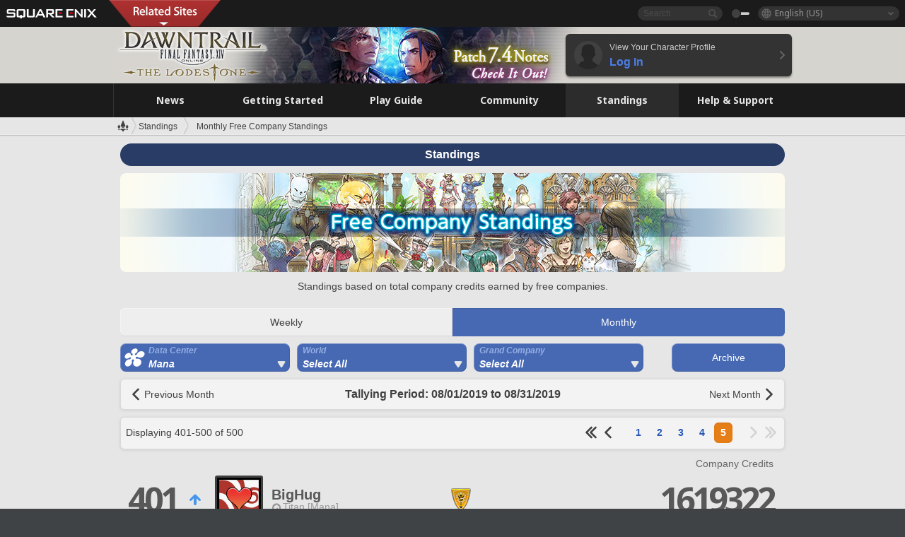

--- FILE ---
content_type: text/html; charset=UTF-8
request_url: https://na.finalfantasyxiv.com/lodestone/ranking/fc/monthly/201908/?page=5&filter=1&dcgroup=Mana
body_size: 23560
content:
<!DOCTYPE html>
<html lang="en-us" class="en-us" xmlns:og="http://ogp.me/ns#" xmlns:fb="http://www.facebook.com/2008/fbml">
<head><meta charset="utf-8">

<script>
	window.dataLayer = window.dataLayer || [];
	function gtag(){dataLayer.push(arguments);}
	(function() {
		window.ldst_gtm_variable = {
			'login': 'notloginuser',
			'theme':  'white'
		};
		
		
	})();
</script>

<!-- Google Tag Manager -->
<script>(function(w,d,s,l,i){w[l]=w[l]||[];w[l].push({'gtm.start':
new Date().getTime(),event:'gtm.js'});var f=d.getElementsByTagName(s)[0],
j=d.createElement(s),dl=l!='dataLayer'?'&l='+l:'';j.async=true;j.src=
'https://www.googletagmanager.com/gtm.js?id='+i+dl;f.parentNode.insertBefore(j,f);
})(window,document,'script','digitalData','GTM-P37XSWJ');</script>
<!-- End Google Tag Manager -->



<title>Free Company Standings 08/01/2019 - 08/31/2019 | FINAL FANTASY XIV, The Lodestone</title>
<meta name="description" content="Competitive standings for the free companies.">

<meta name="keywords" content="FF14,FFXIV,Final Fantasy XIV,Final Fantasy 14,Lodestone,players' site,community site,A Realm Reborn,Heavensward,Stormblood,Shadowbringers,Endwalker,Dawntrail,MMO">

<meta name="author" content="SQUARE ENIX Inc.">
<meta http-equiv="X-UA-Compatible" content="IE=edge">
<meta name="format-detection" content="telephone=no">

<link rel="alternate" type="application/atom+xml" href="/lodestone/news/news.xml" title="News | FINAL FANTASY XIV, The Lodestone">
<link rel="alternate" type="application/atom+xml" href="/lodestone/news/topics.xml" title="Topics | FINAL FANTASY XIV, The Lodestone">

<link rel="shortcut icon" type="image/vnd.microsoft.icon" href="https://lds-img.finalfantasyxiv.com/pc/global/images/favicon.ico?1720069015">
<link rel="apple-touch-icon-precomposed" href="https://lds-img.finalfantasyxiv.com/h/0/U2uGfVX4GdZgU1jASO0m9h_xLg.png">
<meta name="msapplication-TileImage" content="https://lds-img.finalfantasyxiv.com/h/0/U2uGfVX4GdZgU1jASO0m9h_xLg.png">

<meta name="msapplication-TileColor" content="#000000">
<link rel="alternate" hreflang="en-gb" href="https://eu.finalfantasyxiv.com/lodestone/ranking/fc/monthly/201908/?page=5&amp;filter=1&amp;dcgroup=Mana">
<link rel="alternate" hreflang="fr" href="https://fr.finalfantasyxiv.com/lodestone/ranking/fc/monthly/201908/?page=5&amp;filter=1&amp;dcgroup=Mana">
<link rel="alternate" hreflang="de" href="https://de.finalfantasyxiv.com/lodestone/ranking/fc/monthly/201908/?page=5&amp;filter=1&amp;dcgroup=Mana">
<link rel="alternate" hreflang="ja" href="https://jp.finalfantasyxiv.com/lodestone/ranking/fc/monthly/201908/?page=5&amp;filter=1&amp;dcgroup=Mana">





<!--[if lt IE 9]>
	<script src="https://lds-img.finalfantasyxiv.com/h/I/SMlNRnAvuilc1lYKBpzKWpmADs.js"></script>

<![endif]-->
<!-- ** CSS ** -->

<link href="https://lds-img.finalfantasyxiv.com/h/o/0mjlWUwqw7wJhAVS7iYtBCcX9I.css" rel="stylesheet">
<link href="https://lds-img.finalfantasyxiv.com/h/-/tUrZCLFtMgzaHil2OXxbmdw2a0.css" rel="stylesheet">
<link href="https://lds-img.finalfantasyxiv.com/h/N/3LUMH7_OeG7SzdazK8hUB6NNdY.css" rel="stylesheet">
<link href="https://lds-img.finalfantasyxiv.com/h/j/JgAulXN0McN_xRNcKLLbnNh4fs.css" rel="stylesheet">
<link href="https://lds-img.finalfantasyxiv.com/h/U/8CXzMYRfNQUo0ynnZiUfpQl26c.css" rel="stylesheet">
<link href="https://lds-img.finalfantasyxiv.com/h/_/teW6eaIqhVaNEZ3L8zf49YpF-g.css" rel="stylesheet">
<link href="https://lds-img.finalfantasyxiv.com/h/r/2kE-tr7JiU3yKGFbAUYnNRkwj4.css" rel="stylesheet">
<link href="https://lds-img.finalfantasyxiv.com/h/L/wO6tEYoqzr48YFT-0KS4ub-r1Y.css" rel="stylesheet">

<link href="https://lds-img.finalfantasyxiv.com/h/e/Bscq1lIEfao6cP1TMAGrA40TVM.css" rel="stylesheet">
	
	<link href="https://lds-img.finalfantasyxiv.com/h/R/aDUPQAXPMKCtqFuxAJjWHzT2qc.css" rel="stylesheet"
		class="sys_theme_css"
		
			data-theme_white="https://lds-img.finalfantasyxiv.com/h/R/aDUPQAXPMKCtqFuxAJjWHzT2qc.css"
		
			data-theme_black="https://lds-img.finalfantasyxiv.com/h/Y/A7q-9yzSkliuNfxz2pO8vLoFCU.css"
		
	>
	













<link href="https://lds-img.finalfantasyxiv.com/h/J/Jnm1Rpq-jy36uhnJScLkKCNhPI.css" rel="stylesheet">

























<!-- ogp -->
<meta property="fb:app_id" content="">
<meta property="og:type" content="website">
<meta property="og:description" content="Competitive standings for the free companies.">
<meta property="og:title" content="Free Company Standings 08/01/2019 - 08/31/2019 | FINAL FANTASY XIV, The Lodestone">
<meta property="og:url" content="https://na.finalfantasyxiv.com/lodestone/ranking/fc/monthly/201908/?page=5&amp;filter=1&amp;dcgroup=Mana">
<meta property="og:site_name" content="FINAL FANTASY XIV, The Lodestone">
<meta property="og:locale" content="en_US">

	<meta property="og:image" content="https://lds-img.finalfantasyxiv.com/h/F/nxpYJrU9cbhAORBcM9FbZgG2rs.png">



	<meta property="fb:pages" content="116214575870">


<meta name="twitter:card" content="summary_large_image">

	<meta name="twitter:site" content="@ff_xiv_en">




<script>
	var base_domain = 'finalfantasyxiv.com';
	var ldst_subdomain = 'na';
	var ldst_subdomain_suffix = '';
	var strftime_fmt = {
		'dateHHMM_now': 'Today %H:%M',
		'dateYMDHMS': '%m/%d/%Y %\u002dI:%M:%S %p',
		'dateYMDHM': '%m/%d/%Y %\u002dI:%M %p',
		'dateYMDHM_jp': '%Y/%m/%d %H:%M',
		'dateHM': '%\u002dI:%M %p',
		'dateYMDH': '%m/%d/%Y %\u002dI',
		'dateYMD': '%m/%d/%Y',
		'dateEternal': '%m.%d.%Y',
		'dateYMDW': '%m/%d/%Y (%a)',
		'dateHM': '%\u002dI:%M %p',
		'week.0': 'Sun.',
		'week.1': 'Mon.',
		'week.2': 'Tue.',
		'week.3': 'Wed.',
		'week.4': 'Thu.',
		'week.5': 'Fri.',
		'week.6': 'Sat.'
	};
	var base_uri   = '/lodestone/';
	var api_uri    = '/lodestone/api/';
	var static_uri = 'https://lds\u002dimg.finalfantasyxiv.com/';
	var subdomain  = 'na';
	var csrf_token = '940c869e4980aa7fe75e1baa883e7b6c096d1863';
	var cis_origin = 'https://secure.square\u002denix.com';
	var ldst_max_image_size = 31457280;
	var eorzeadb = {
		cdn_prefix: 'https://lds\u002dimg.finalfantasyxiv.com/',
		version: '1766646488',
		version_js_uri:  'https://lds-img.finalfantasyxiv.com/pc/global/js/eorzeadb/version.js',
		dynamic_tooltip: false
	};
	var cookie_suffix = '';
	var ldst_is_loggedin = false;
	var show_achievement = false;
</script>
<script src="https://lds-img.finalfantasyxiv.com/h/A/PknAmzDJUZCNhTGtSGGMIGi5k4.js"></script>
<script src="https://lds-img.finalfantasyxiv.com/h/M/as_JV_jXpV9QkpR7VCqWjQTQDc.js"></script>


	



	



</head>
<body id="ranking" class="ldst__body  lang_na">
<!-- Google Tag Manager (noscript) -->
<noscript><iframe src="https://www.googletagmanager.com/ns.html?id=GTM-P37XSWJ"
height="0" width="0" style="display:none;visibility:hidden"></iframe></noscript>
<!-- End Google Tag Manager (noscript) -->




<div class="brand"><div class="brand__section">
	<div class="brand__logo">
		<a href="
				https://na.square-enix.com/us/home
			" target="_blank"><img src="https://lds-img.finalfantasyxiv.com/h/a/1LbK-2Cqoku3zorQFR0VQ6jP0Y.png" width="130" height="14" alt="SQUARE ENIX">
		</a>
	</div>

	
		<div class="brand__search">
			<form action="/lodestone/community/search/" class="brand__search__form">
				<div class="brand__search__focus_bg"></div>
				<div class="brand__search__base_bg"></div>
				<input type="text" id="txt_search" class="brand__search--text" name="q" placeholder="Search">
				<input type="submit" id="bt_search" class="brand__search--btn" value="">
			</form>
		</div>
	

	
		<div class="brand__theme sys_theme_switcher">
			<a href="javascript:void(0);"><i class="brand__theme--white sys_theme active js__tooltip" data-tooltip="Theme (Black)" data-theme="white"></i></a>
			<a href="javascript:void(0);"><i class="brand__theme--black sys_theme js__tooltip" data-tooltip="Theme (White)" data-theme="black"></i></a>
		</div>
	

	<div class="brand__lang dropdown_trigger_box">
		<a href="javascript:void(0);" class="brand__lang__btn dropdown_trigger">English (US)</a>
		<ul class="brand__lang__select dropdown">
		
			<li><a href="https://na.finalfantasyxiv.com/lodestone/ranking/fc/monthly/201908/?page=5&amp;filter=1&amp;dcgroup=Mana">English (US)</a></li>
		
			<li><a href="https://eu.finalfantasyxiv.com/lodestone/ranking/fc/monthly/201908/?page=5&amp;filter=1&amp;dcgroup=Mana">English (UK)</a></li>
		
			<li><a href="https://fr.finalfantasyxiv.com/lodestone/ranking/fc/monthly/201908/?page=5&amp;filter=1&amp;dcgroup=Mana">Français</a></li>
		
			<li><a href="https://de.finalfantasyxiv.com/lodestone/ranking/fc/monthly/201908/?page=5&amp;filter=1&amp;dcgroup=Mana">Deutsch</a></li>
		
			<li><a href="https://jp.finalfantasyxiv.com/lodestone/ranking/fc/monthly/201908/?page=5&amp;filter=1&amp;dcgroup=Mana">日本語</a></li>
		
		</ul>
	</div>


	
		<div class="l__cross_menu na">
			<a href="javascript:void(null)" class="ffxiv_pr_cross_menu_button_na"></a>
			<script>
				var ffxiv_pr_cross_menu = {
					uri_js: '/cross_menu/uri.js'
				};
			</script>
			<script src="https://lds-img.finalfantasyxiv.com/promo/pc/global/menu/loader.js"></script>
		</div>
	
</div></div>


	
		
<header class="l__header">
	<div class="l__header__inner l__header__bg_image" style="background-image: url(https://lds-img.finalfantasyxiv.com/banner/1513/headerImage_7_4_na.jpg);">
		<a href="/lodestone/" class="l__header__link_top"></a>

		
		<a href="/lodestone/topics/detail/06944d892fd98cc00b2a28ff77edbafa4f7eef54/?utm_source=lodestone&amp;utm_medium=pc_header&amp;utm_campaign=na_7_4patch" class="l__header__link_management"></a>

		<div class="l__header__login clearfix"><a href="/lodestone/account/login/" class="l__header__login__btn">
			<img src="https://lds-img.finalfantasyxiv.com/h/z/6PLTZ82M99GJ7tKOee1RSwvNrQ.png" width="40" height="40" alt="" class="l__header__login__chara_silhouette">
			<div class="l__header__login__txt">
				<p>View Your Character Profile</p>
				<div>Log In</div>
			</div>
		</a></div>

	</div>
</header>

	

	
		



	

<div class="global-nav">
	<nav class="main-nav na">
		<ul class="main-nav__area main-nav__area__ranking clearfix ">
			<li class="main-nav__news main-nav__item">
				<a href="/lodestone/news/" onClick="ldst_ga('send', 'event', 'lodestone_lo', 'pc_main-menu', 'na_news-top');"><span>News</span></a>
				<nav class="sub-nav">
					<div class="sub-nav__area ">

						
						<div class="sub-nav__list sub-nav__news">
							<div class="sub-nav__list__inner">
								<ul class="sub-nav__news__icon">
									<li>
										<a href="/lodestone/news/" onClick="ldst_ga('send', 'event', 'lodestone_lo', 'pc_sub-menu', 'na_news_top');"><div>
											<img src="https://lds-img.finalfantasyxiv.com/h/8/2GwuzUcvqLa-hgQeLUyd8xarI8.png" width="32" height="32" alt="News">
											News
										</div></a>
									</li>
									<li>
										<a href="/lodestone/topics/" onClick="ldst_ga('send', 'event', 'lodestone_lo', 'pc_sub-menu', 'na_news_topics');"><div>
											<img src="https://lds-img.finalfantasyxiv.com/h/5/67ZyAIzQUaYoWBmyvFwNvGmCnQ.png" width="32" height="32" alt="Topics">
											Topics
										</div></a>
									</li>
									<li>
										<a href="/lodestone/news/category/1" onClick="ldst_ga('send', 'event', 'lodestone_lo', 'pc_sub-menu', 'na_news_notices');"><div>
											<img src="https://lds-img.finalfantasyxiv.com/h/-/Y5JdwnEWYfyO7OlH27eKIm91Ok.png" width="32" height="32" alt="Notices">
											Notices
										</div></a>
									</li>
									<li>
										<a href="/lodestone/news/category/2" onClick="ldst_ga('send', 'event', 'lodestone_lo', 'pc_sub-menu', 'na_news_maintenance');"><div>
											<img src="https://lds-img.finalfantasyxiv.com/h/s/-JfULvMAf26L7AaU1OGaGYwanI.png" width="32" height="32" alt="Maintenance">
											Maintenance
										</div></a>
									</li>
									<li>
										<a href="/lodestone/news/category/3" onClick="ldst_ga('send', 'event', 'lodestone_lo', 'pc_sub-menu', 'na_news_updates');"><div>
											<img src="https://lds-img.finalfantasyxiv.com/h/p/HPudyOQcwdv97RBwj3FQC552ps.png" width="32" height="32" alt="Updates">
											Updates
										</div></a>
									</li>
									<li>
										<a href="/lodestone/news/category/4" onClick="ldst_ga('send', 'event', 'lodestone_lo', 'pc_sub-menu', 'na_news_Status');"><div>
											<img src="https://lds-img.finalfantasyxiv.com/h/S/-IC2xIQhTl2ymYW7deE1fOII04.png" width="32" height="32" alt="Status">
											Status
										</div></a>
									</li>
								</ul>
								<ul class="sub-nav__news__text">
									<li><a href="/lodestone/special/patchnote_log/" onClick="ldst_ga('send', 'event', 'lodestone_lo', 'pc_sub-menu', 'na_news_patch-notes_special-sites');"><div>
										Patch Notes and Special Sites
										<span class="update">
											Updated <span id="datetime-f8b2b81772c">-</span><script>document.getElementById('datetime-f8b2b81772c').innerHTML = ldst_strftime(1765872000, 'YMD');</script>
										</span>
									</div></a></li>
									<li><a href="/lodestone/special/update_log/" onClick="ldst_ga('send', 'event', 'lodestone_lo', 'pc_sub-menu', 'na_news_lodestone-update-notes');"><div>
										<span class="sub_text">Official Community Site</span>
										The Lodestone Update Notes
										<span class="update">
											Updated <span id="datetime-640d99be6a0">-</span><script>document.getElementById('datetime-640d99be6a0').innerHTML = ldst_strftime(1765872000, 'YMD');</script>
										</span>
									</div></a></li>
									<li><a href="/lodestone/worldstatus/" onClick="ldst_ga('send', 'event', 'lodestone_lo', 'pc_sub-menu', 'na_news_server-status');"><div>
										Server Status
									</div></a></li>
								</ul>
							</div>
						</div>


					</div>
				</nav>

			</li>
			<li class="main-nav__promotion main-nav__item">
				<a href="/" onClick="ldst_ga('send', 'event', 'lodestone_lo', 'pc_main-menu', 'na_begin-ff14-top');"><span>Getting Started</span></a>
				<nav class="sub-nav ">
					<div class="sub-nav__area ">

						
						<div class="sub-nav__list sub-nav__promotion">
							<div class="sub-nav__list__inner">
								<div class="sub-nav__promotion__inner">
									<div class="sub-nav__promotion__link">
										<div class="sub-nav__promotion__top">
											<a href="/" onClick="ldst_ga('send', 'event', 'lodestone_lo', 'pc_sub-menu', 'na_begin-ff14_pr');"><img src="https://lds-img.finalfantasyxiv.com/h/0/LIzzCdAQLNQ17P90_FIvlR_Dvg.jpg" width="632" height="140" alt="FINAL FANTASY XIV: A Realm Reborn"></a>
										</div>
										<ul class="sub-nav__promotion__page">
											<li><a href="/benchmark/" onClick="ldst_ga('send', 'event', 'lodestone_lo', 'pc_sub-menu', 'na_begin-ff14_benchmark');">
												<img src="https://lds-img.finalfantasyxiv.com/h/x/yLkmDjeDW9cU_l1mWtbQUnVIhs.png" width="64" height="40" alt="Benchmark">
												<span>Benchmark</span>
											</a></li>
											<li><a href="
												
													http://freetrial.finalfantasyxiv.com/
												" onClick="ldst_ga('send', 'event', 'lodestone_lo', 'pc_sub-menu', 'na_begin-ff14_freetrial');">
												<img src="https://lds-img.finalfantasyxiv.com/h/c/tWvZpXDc_g6yQd5YKK2k5jhuns.png" width="64" height="40" alt="Free Trial">
												<span>Free Trial</span>
											</a></li>
											<li><a href="/product/" onClick="ldst_ga('send', 'event', 'lodestone_lo', 'pc_sub-menu', 'na_begin-ff14_product');">
												<img src="https://lds-img.finalfantasyxiv.com/h/m/NCNLGrn3U9M85ky-NscraujvN8.png" width="64" height="40" alt="Product">
												<span>Product</span>
											</a></li>
											<li><a href="/winning/" onClick="ldst_ga('send', 'event', 'lodestone_lo', 'pc_sub-menu', 'na_begin-ff14_awards');">
												<img src="https://lds-img.finalfantasyxiv.com/h/j/udWU20sWmhYoEsQ_FtrAzVwJ3Q.png" width="64" height="40" alt="Awards and Nominations">
												<span>Awards and Nominations</span>
											</a></li>
										</ul>
									</div>
									<div class="sub-nav__promotion__patch_site">
										<a href="/dawntrail/" onClick="ldst_ga('send', 'event', 'lodestone_lo', 'pc_sub-menu', 'na_begin-ff14_latest-expansion');"><span>
											<img src="https://lds-img.finalfantasyxiv.com/h/-/JlOGowlC5VCrSwg2z3aH8WGhGg.png" width="296" height="232" alt="FINAL FANTASY XIV: Dawntrail Special Site">
										</span></a>
									</div>
								</div>
							</div>
						</div>

					</div>
				</nav>
			</li>
			<li class="main-nav__playguide main-nav__item">
				<a href="/lodestone/playguide/" onClick="ldst_ga('send', 'event', 'lodestone_lo', 'pc_main-menu', 'na_playguide-top');"><span>Play Guide</span></a>
				<nav class="sub-nav ">
					<div class="sub-nav__area ">

						
						<div class="sub-nav__list sub-nav__playguide">
							<div class="sub-nav__list__inner">
								<ul class="sub-nav__playguide__list">
									<li><a href="/lodestone/playguide/" onClick="ldst_ga('send', 'event', 'lodestone_lo', 'pc_sub-menu', 'na_playguide_playguide-top');">
										<img src="https://lds-img.finalfantasyxiv.com/h/P/Lfl3LVb9KMPa5Ye8yxftZkelbc.png" width="40" height="40" alt="Play Guide<br />Top">
										<span>Play Guide<br />Top</span>
									</a></li>
									<li><a href="/lodestone/playguide/#game_playguide" onClick="ldst_ga('send', 'event', 'lodestone_lo', 'pc_sub-menu', 'na_playguide_game-playguide');">
										<img src="https://lds-img.finalfantasyxiv.com/h/q/qy4dUGMNkjoyVqPweYMIpOApik.png" width="40" height="40" alt="Gameplay Guide and<br />Beginners' Guide">
										<span>Gameplay Guide and<br />Beginners' Guide</span>
										<span class="update">
											Updated <span id="datetime-9ef47d35af4">-</span><script>document.getElementById('datetime-9ef47d35af4').innerHTML = ldst_strftime(1765872000, 'YMD');</script>
										</span>
									</a></li>
									<li><a href="/lodestone/playguide/db/" onClick="ldst_ga('send', 'event', 'lodestone_lo', 'pc_sub-menu', 'na_playguide_databese');">
										<img src="https://lds-img.finalfantasyxiv.com/h/N/OYPWhQVCkovUbVcMMck0O4HABU.png" width="40" height="40" alt="Eorzea Database">
										<span>Eorzea Database</span>
										<span class="update">
											Updated <span id="datetime-9dd6c9a54e2">-</span><script>document.getElementById('datetime-9dd6c9a54e2').innerHTML = ldst_strftime(1765872000, 'YMD');</script>
										</span>
									</a></li>
									<li><a href="/lodestone/playguide/#content_guide" onClick="ldst_ga('send', 'event', 'lodestone_lo', 'pc_sub-menu', 'na_playguide_contents-guide');">
										<img src="https://lds-img.finalfantasyxiv.com/h/W/wlHP1NMpdQHcPKUG-swlv71fhE.png" width="40" height="40" alt="Game Features">
										<span>Game Features</span>
										<span class="update">
											Updated <span id="datetime-1f339c36a75">-</span><script>document.getElementById('datetime-1f339c36a75').innerHTML = ldst_strftime(1765872000, 'YMD');</script>
										</span>
									</a></li>
									<li><a href="/lodestone/playguide/#side_storyes" onClick="ldst_ga('send', 'event', 'lodestone_lo', 'pc_sub-menu', 'na_playguide_side-story');">
										<img src="https://lds-img.finalfantasyxiv.com/h/Z/1QWgBsVU7ZboWyMZlRjCQcDRJg.png" width="40" height="40" alt="Side Stories<br />and More">
										<span>Side Stories<br />and More</span>
										<span class="update">
											Updated <span id="datetime-be511cd8314">-</span><script>document.getElementById('datetime-be511cd8314').innerHTML = ldst_strftime(1758268800, 'YMD');</script>
										</span>
									</a></li>
									<li><a href="/lodestone/playguide/#option_service" onClick="ldst_ga('send', 'event', 'lodestone_lo', 'pc_sub-menu', 'na_playguide_option-service');">
										<img src="https://lds-img.finalfantasyxiv.com/h/K/4fXwcEoJzDEmFRt-tD7PeeKvjE.png" width="40" height="40" alt="Additional Services">
										<span>Additional Services</span>
									</a></li>
								</ul>
							</div>
						</div>

					</div>
				</nav>

			</li>
			<li class="main-nav__community main-nav__item">
				<a href="/lodestone/community/" onClick="ldst_ga('send', 'event', 'lodestone_lo', 'pc_main-menu', 'na_community-top');"><span>Community</span></a>
				<nav class="sub-nav">
					<div class="sub-nav__area">

						
						<div class="sub-nav__list sub-nav__community">
							<div class="sub-nav__list__inner sub-nav__community__flex">
								<div class="sub-nav__community__link">
									<div class="sub-nav__community__top">
										<div class="sub-nav__community__top__wrapper">
											<h2 class="sub-nav__community__title"><img src="https://lds-img.finalfantasyxiv.com/h/q/GiEpnP3oCXluFjrlPlM-mgIbS8.png" width="16" height="16" alt="Community">Community</h2>
											<ul class="sub-nav__community__list">
												<li><a href="/lodestone/community/" onClick="ldst_ga('send', 'event', 'lodestone_lo', 'pc_sub-menu', 'na_community_community-top');">
													<img src="https://lds-img.finalfantasyxiv.com/h/i/Sa5YF2-VFf4IJ1cjjFAbPf4GWg.png" width="40" height="40" alt="Community Wall">
													<span>Community Wall</span>
												</a></li>
												<li><a href="/lodestone/blog/" onClick="ldst_ga('send', 'event', 'lodestone_lo', 'pc_sub-menu', 'na_community_blog');">
													<img src="https://lds-img.finalfantasyxiv.com/h/h/6gPbLbzUQ_omC_mdXFUA3zPy7I.png" width="40" height="40" alt="Blog">
													<span>Blog</span>
												</a></li>
											</ul>
										</div>
										<div class="sub-nav__community__top__wrapper">
											<h2 class="sub-nav__community__title"><img src="https://lds-img.finalfantasyxiv.com/h/d/in_Sbc6SzxLU--Npa7URI-_kdg.png" width="16" height="16" alt="Member Recruitment">Member Recruitment</h2>
											<ul class="sub-nav__community__list">
												<li><a href="/lodestone/community_finder/" onClick="ldst_ga('send', 'event', 'lodestone_lo', 'pc_sub-menu', 'na_community_community-finder');">
													<img src="https://lds-img.finalfantasyxiv.com/h/V/kHxwEjpY-Fme83ta8VIfi1kyLU.png" width="40" height="40" alt="Community Finder">
													<span>Community Finder</span>
												</a></li>
												<li><a href="/lodestone/event/" onClick="ldst_ga('send', 'event', 'lodestone_lo', 'pc_sub-menu', 'na_community_event-party');">
													<img src="https://lds-img.finalfantasyxiv.com/h/0/k5jD6-BJZHwKA2CtbNcDYZR6oY.png" width="40" height="40" alt="Event & Party Recruitment">
													<span>Event & Party Recruitment</span>
												</a></li>
											</ul>
										</div>
									</div>
									<div class="sub-nav__community__search">
										<h2 class="sub-nav__community__title"><img src="https://lds-img.finalfantasyxiv.com/h/X/uQVT3DEl1xlFWHu3UZU4-RBtVk.png" width="16" height="16" alt="Search">Search</h2>
										<ul class="sub-nav__community__list sub-nav__community__search__list">
											<li><a href="/lodestone/character/" onClick="ldst_ga('send', 'event', 'lodestone_lo', 'pc_sub-menu', 'na_community_chara-search');">
												<img src="https://lds-img.finalfantasyxiv.com/h/5/YcEF3K-5SgqU0BxZtT0D1Zsa2A.png" width="40" height="40" alt="Character Search">
												<span>Character Search</span>
											</a></li>
											<li><a href="/lodestone/linkshell/" onClick="ldst_ga('send', 'event', 'lodestone_lo', 'pc_sub-menu', 'na_community_ls-search');">
												<img src="https://lds-img.finalfantasyxiv.com/h/b/SPCgcBAk4HvMngGzk6H4MfSINg.png" width="40" height="40" alt="Linkshell Search">
												<span>Linkshell Search</span>
											</a></li>
											<li><a href="/lodestone/crossworld_linkshell/" onClick="ldst_ga('send', 'event', 'lodestone_lo', 'pc_sub-menu', 'na_community_cwls-search');">
												<img src="https://lds-img.finalfantasyxiv.com/h/L/NUGcPcy-C8jvx6oKgEXgwJ1ePE.png" width="40" height="40" alt="CWLS Search ">
												<span>CWLS Search </span>
											</a></li>
											<li><a href="/lodestone/freecompany/" onClick="ldst_ga('send', 'event', 'lodestone_lo', 'pc_sub-menu', 'na_community_fc-search');">
												<img src="https://lds-img.finalfantasyxiv.com/h/q/GJ-lsgAtsCCDwCm9te3a5sCjpU.png" width="40" height="40" alt="Free Company Search">
												<span>Free Company Search</span>
											</a></li>
											<li><a href="/lodestone/pvpteam/" onClick="ldst_ga('send', 'event', 'lodestone_lo', 'pc_sub-menu', 'na_community_pvp-team-search');">
												<img src="https://lds-img.finalfantasyxiv.com/h/K/vZf_pjL1HRJCDF9mxKFKb8iISc.png" width="40" height="40" alt="PvP Team Search">
												<span>PvP Team Search</span>
											</a></li>
										</ul>
									</div>
								</div>
								<div class="sub-nav__community__side">
									<div class="sub-nav__community__forum">
										<ul class="sub-nav__community__forum__list">
											<li><a href="https://forum.square-enix.com/ffxiv/forum.php" target="_blank" onClick="ldst_ga('send', 'event', 'lodestone_lo', 'pc_sub-menu', 'na_community_forum');">
												<div class="forum">
													<i><img src="https://lds-img.finalfantasyxiv.com/h/r/maZ-sHaqn4PMFANUlbH4GzztFM.png" width="40" height="40" alt="Forums">
													</i><span>Forums</span>
												</div>
											</a></li>
											<li><a href="https://forum.square-enix.com/ffxiv/search.php?do=getdaily_ll&contenttype=vBForum_Post" target="_blank" onClick="ldst_ga('send', 'event', 'lodestone_lo', 'pc_sub-menu', 'na_community_forum-new-posts');">
												<div>
													<i><img src="https://lds-img.finalfantasyxiv.com/h/p/hIKumMfCocoSfxWeUUUIL78Jhg.png" width="16" height="16" alt="">
													</i><span>New Posts</span>
												</div>
											</a></li>
											<li><a href="
													
														https://forum.square-enix.com/ffxiv/search.php?do=process&search_type=1&contenttypeid=1&devtrack=1&starteronly=0&showposts=1&childforums=1&forumchoice[]=619
													" target="_blank" onClick="ldst_ga('send', 'event', 'lodestone_lo', 'pc_sub-menu', 'na_community_forum-dev-tracker');">
												<div>
													<i><img src="https://lds-img.finalfantasyxiv.com/h/p/hIKumMfCocoSfxWeUUUIL78Jhg.png" width="16" height="16" alt="">
													</i><span>Dev Tracker</span>
												</div>
											</a></li>
										</ul>
									</div>
									<ul class="sub-nav__community__fankit">
										<li><a href="/lodestone/special/fankit/" onClick="ldst_ga('send', 'event', 'lodestone_lo', 'pc_sub-menu', 'na_community_fankit');">
											<div>
												<span>Fan Kit</span>
												<span class="update">
													Updated <span id="datetime-339193feb59">-</span><script>document.getElementById('datetime-339193feb59').innerHTML = ldst_strftime(1765872000, 'YMD');</script>
												</span>
											</div>
										</a></li>
									</ul>
								</div>
							</div>
						</div>

					</div>
				</nav>

			</li>
			<li class="main-nav__ranking main-nav__item">
				<a href="/lodestone/ranking/" onClick="ldst_ga('send', 'event', 'lodestone_lo', 'pc_main-menu', 'na_ranking-top');"><span>Standings</span></a>
					<nav class="sub-nav ">
						<div class="sub-nav__area ">

							
							<div class="sub-nav__list sub-nav__ranking">
								<div class="sub-nav__list__inner">
									<ul class="sub-nav__ranking__list">
										<li><a href="/lodestone/ranking/" onClick="ldst_ga('send', 'event', 'lodestone_lo', 'pc_sub-menu', 'na_ranking_ranking-top');">
											<img src="https://lds-img.finalfantasyxiv.com/h/E/NtymEFiUJfAh25ffTrADsVFkLQ.png" width="40" height="40" alt="Standings Top">
											<span>Standings Top</span>
										</a></li>
										<li><a href="/lodestone/ranking/crystallineconflict/" onClick="ldst_ga('send', 'event', 'lodestone_lo', 'pc_sub-menu', 'na_ranking_feast');">
											<img src="https://lds-img.finalfantasyxiv.com/h/K/vZf_pjL1HRJCDF9mxKFKb8iISc.png" width="40" height="40" alt="Crystalline Conflict Standings">
											<span>Crystalline Conflict Standings</span>
										</a></li>
										<li><a href="/lodestone/ranking/frontline/weekly/" onClick="ldst_ga('send', 'event', 'lodestone_lo', 'pc_sub-menu', 'na_ranking_frontline');">
											<img src="https://lds-img.finalfantasyxiv.com/h/K/vZf_pjL1HRJCDF9mxKFKb8iISc.png" width="40" height="40" alt="Frontline Standings">
											<span>Frontline Standings</span>
										</a></li>
										<li><a href="/lodestone/ranking/gc/weekly/" onClick="ldst_ga('send', 'event', 'lodestone_lo', 'pc_sub-menu', 'na_ranking_gc');">
											<img src="https://lds-img.finalfantasyxiv.com/h/o/uRmujlTx4X_5c6wETNxssK1d_4.png" width="40" height="40" alt="Grand Company Standings">
											<span>Grand Company Standings</span>
										</a></li>
										<li><a href="/lodestone/ranking/fc/weekly/" onClick="ldst_ga('send', 'event', 'lodestone_lo', 'pc_sub-menu', 'na_ranking_fc');">
											<img src="https://lds-img.finalfantasyxiv.com/h/q/GJ-lsgAtsCCDwCm9te3a5sCjpU.png" width="40" height="40" alt="Free Company Standings">
											<span>Free Company Standings</span>
										</a></li>
									</ul>
									<ul class="sub-nav__ranking__list">
										<li><a href="/lodestone/ranking/deepdungeon4/" onClick="ldst_ga('send', 'event', 'lodestone_lo', 'pc_sub-menu', 'na_ranking_deepdungeon4');">
											<img src="https://lds-img.finalfantasyxiv.com/h/_/qP22LgUoAFKDTRayb_TEYu6d7g.png" width="40" height="40" alt="Pilgrim's Traverse Rankings">
											<span>Pilgrim's Traverse Rankings</span>
										</a></li>
										<li><a href="/lodestone/ranking/deepdungeon3/" onClick="ldst_ga('send', 'event', 'lodestone_lo', 'pc_sub-menu', 'na_ranking_deepdungeon3');">
											<img src="https://lds-img.finalfantasyxiv.com/h/_/qP22LgUoAFKDTRayb_TEYu6d7g.png" width="40" height="40" alt="Eureka Orthos Rankings">
											<span>Eureka Orthos Rankings</span>
										</a></li>
										<li><a href="/lodestone/ranking/deepdungeon2/" onClick="ldst_ga('send', 'event', 'lodestone_lo', 'pc_sub-menu', 'na_ranking_deepdungeon2');">
											<img src="https://lds-img.finalfantasyxiv.com/h/_/qP22LgUoAFKDTRayb_TEYu6d7g.png" width="40" height="40" alt="Heaven-on-High Rankings">
											<span>Heaven-on-High Rankings</span>
										</a></li>
										<li><a href="/lodestone/ranking/deepdungeon/" onClick="ldst_ga('send', 'event', 'lodestone_lo', 'pc_sub-menu', 'na_ranking_deepdungeon');">
											<img src="https://lds-img.finalfantasyxiv.com/h/p/op9iPrlMmYgTK3Q6NQKifyQOGA.png" width="40" height="40" alt="Palace of the Dead Rankings">
											<span>Palace of the Dead Rankings</span>
										</a></li>
									</ul>
								</div>
							</div>

						</div>
					</nav>

			</li>
			<li class="main-nav__help main-nav__item">
				<a href="/lodestone/help/" onClick="ldst_ga('send', 'event', 'lodestone_lo', 'pc_main-menu', 'na_help-support-top');"><span>Help & Support</span></a>
				<nav class="sub-nav ">
					<div class="sub-nav__area ">

						
						<div class="sub-nav__list sub-nav__help">
							<div class="sub-nav__list__inner">
								<ul class="sub-nav__help__list">
									<li><a href="/lodestone/help/" onClick="ldst_ga('send', 'event', 'lodestone_lo', 'pc_sub-menu', 'na_help-support_help-support-top');">
										<span>Help & Support</span>
									</a></li>
									<li><a href="/lodestone/help/about_the_lodestone/" onClick="ldst_ga('send', 'event', 'lodestone_lo', 'pc_sub-menu', 'na_help-support_about-lodestone');">
										<span>About the Lodestone</span>
									</a></li>
									<li><a href="
										
											https://support.na.square-enix.com/faq.php?id=5382&la=1
										" onClick="ldst_ga('send', 'event', 'lodestone_lo', 'pc_sub-menu', 'na_help-support_faq');">
										<span>FAQ</span>
									</a></li>
									<li><a href="
										
											https://www.square-enix.com/na/account/
										" onClick="ldst_ga('send', 'event', 'lodestone_lo', 'pc_sub-menu', 'na_help-support_sqex-account');">
										<span>Square Enix Account Information</span>
									</a></li>
								</ul>
								<ul class="sub-nav__help__other">
									<li><a href="
										
											https://support.na.square-enix.com/rule.php?id=5382&la=1
										" onClick="ldst_ga('send', 'event', 'lodestone_lo', 'pc_sub-menu', 'na_help-support_rule-policies');">
										<div>
											<i><img src="https://lds-img.finalfantasyxiv.com/h/p/hIKumMfCocoSfxWeUUUIL78Jhg.png" width="16" height="16" alt="">
											</i><span>Rules & Policies</span>
										</div>
									</a></li>
									<li><a href="
										
											https://support.na.square-enix.com/main.php?id=5382&la=1
										" onClick="ldst_ga('send', 'event', 'lodestone_lo', 'pc_sub-menu', 'na_help-support_customer-service');">
										<div>
											<i><img src="https://lds-img.finalfantasyxiv.com/h/p/hIKumMfCocoSfxWeUUUIL78Jhg.png" width="16" height="16" alt="">
											</i><span>Customer Service</span>
										</div>
									</a></li>
									<li><a href="https://secure.square-enix.com/account/app/svc/mogstation/" target="_blank" onClick="ldst_ga('send', 'event', 'lodestone_lo', 'pc_sub-menu', 'na_help-support_mogstation');">
										<div>
											<i class="ic_mogst"><img src="https://lds-img.finalfantasyxiv.com/h/S/6IKp0hN6xQqTYPgnPIsd2fjzSI.png" width="32" height="32" alt="">
											</i><span>Mog Station</span>
										</div>
									</a></li>
								</ul>
							</div>
						</div>

					</div>
				</nav>

			</li>
		</ul>
	</nav>
</div>

	


<div class="ldst__bg">
	
		<div id="breadcrumb">
			<ul class="clearfix">
				
					<li class="breadcrumb__home"><a href="/lodestone/"></a></li>
				
				
					
					
						<li><a href="/lodestone/ranking/" class="breadcrumb__link">Standings</a></li>
					
				
					
					
						<li>Monthly Free Company Standings</li>
					
				
			</ul>
		</div>
	

	
		<div class="ldst__contents clearfix">
	
		

	<h1 class="heading__title">Standings</h1><div class="ranking__layout">	<h2 class="ranking__header"><img src="https://lds-img.finalfantasyxiv.com/h/5/koOJfgN0-KEqNxSVcWzkYnteKU.jpg" width="940" height="140" alt="Monthly Free Company Standings"></h2><p class="ranking__lead">Standings based on total company credits earned by free companies.</p><ul class="btn__menu-2"><li><a href="/lodestone/ranking/fc/weekly/" class="btn__menu">Weekly</a></li><li><a href="/lodestone/ranking/fc/monthly/" class="btn__menu btn__menu--active">Monthly</a></li></ul><nav class="ranking__dc__menu"><div class="ranking__dc"><a href="javascript:void(0)" class="btn__pulldown ranking__dc__button ranking__dc__icon js--popup-button"><span class="ranking__dc__name">Data Center</span><span class="ranking__dc--selected">Mana</span></a><div class="ranking__dc__popup_base ranking__dc__list js--popup-content"><ul><li><a href="https://na.finalfantasyxiv.com/lodestone/ranking/fc/monthly/201908/?filter=1">Select All</a></li><li><a href="https://na.finalfantasyxiv.com/lodestone/ranking/fc/monthly/201908/?filter=1&amp;dcgroup=Aether">Aether</a></li><li><a href="https://na.finalfantasyxiv.com/lodestone/ranking/fc/monthly/201908/?filter=1&amp;dcgroup=Crystal">Crystal</a></li><li><a href="https://na.finalfantasyxiv.com/lodestone/ranking/fc/monthly/201908/?filter=1&amp;dcgroup=Primal">Primal</a></li><li><a href="https://na.finalfantasyxiv.com/lodestone/ranking/fc/monthly/201908/?filter=1&amp;dcgroup=Chaos">Chaos</a></li><li><a href="https://na.finalfantasyxiv.com/lodestone/ranking/fc/monthly/201908/?filter=1&amp;dcgroup=Light">Light</a></li><li><a href="https://na.finalfantasyxiv.com/lodestone/ranking/fc/monthly/201908/?filter=1&amp;dcgroup=Elemental">Elemental</a></li><li><a href="https://na.finalfantasyxiv.com/lodestone/ranking/fc/monthly/201908/?filter=1&amp;dcgroup=Gaia">Gaia</a></li><li class="selected">Mana</li></ul></div></div><div class="ranking__dc"><a href="javascript:void(0)" class="btn__pulldown ranking__dc__button js--popup-button "><span class="ranking__dc__name">World</span><span class="ranking__dc--selected">Select All</span></a><div class="ranking__dc__popup_base ranking__dc__list js--popup-content"><ul><li class="selected">Select All</li><li><a href="https://na.finalfantasyxiv.com/lodestone/ranking/fc/monthly/201908/?filter=1&amp;worldname=Anima&amp;dcgroup=Mana">Anima</a></li><li><a href="https://na.finalfantasyxiv.com/lodestone/ranking/fc/monthly/201908/?filter=1&amp;worldname=Asura&amp;dcgroup=Mana">Asura</a></li><li><a href="https://na.finalfantasyxiv.com/lodestone/ranking/fc/monthly/201908/?filter=1&amp;worldname=Belias&amp;dcgroup=Mana">Belias</a></li><li><a href="https://na.finalfantasyxiv.com/lodestone/ranking/fc/monthly/201908/?filter=1&amp;worldname=Chocobo&amp;dcgroup=Mana">Chocobo</a></li><li><a href="https://na.finalfantasyxiv.com/lodestone/ranking/fc/monthly/201908/?filter=1&amp;worldname=Hades&amp;dcgroup=Mana">Hades</a></li><li><a href="https://na.finalfantasyxiv.com/lodestone/ranking/fc/monthly/201908/?filter=1&amp;worldname=Ixion&amp;dcgroup=Mana">Ixion</a></li><li><a href="https://na.finalfantasyxiv.com/lodestone/ranking/fc/monthly/201908/?filter=1&amp;worldname=Mandragora&amp;dcgroup=Mana">Mandragora</a></li><li><a href="https://na.finalfantasyxiv.com/lodestone/ranking/fc/monthly/201908/?filter=1&amp;worldname=Masamune&amp;dcgroup=Mana">Masamune</a></li><li><a href="https://na.finalfantasyxiv.com/lodestone/ranking/fc/monthly/201908/?filter=1&amp;worldname=Pandaemonium&amp;dcgroup=Mana">Pandaemonium</a></li><li><a href="https://na.finalfantasyxiv.com/lodestone/ranking/fc/monthly/201908/?filter=1&amp;worldname=Shinryu&amp;dcgroup=Mana">Shinryu</a></li><li><a href="https://na.finalfantasyxiv.com/lodestone/ranking/fc/monthly/201908/?filter=1&amp;worldname=Titan&amp;dcgroup=Mana">Titan</a></li></ul></div></div><div class="ranking__dc"><a href="javascript:void(0)" class="btn__pulldown ranking__dc__button js--popup-button"><span class="ranking__dc__name">Grand Company</span><span class="ranking__dc--selected">Select All</span></a><div class="ranking__dc__popup_base ranking__dc__list js--popup-content"><ul><li class="selected">Select All</li><li><a href="https://na.finalfantasyxiv.com/lodestone/ranking/fc/monthly/201908/?filter=1&amp;gcid=1&amp;dcgroup=Mana">Maelstrom</a></li><li><a href="https://na.finalfantasyxiv.com/lodestone/ranking/fc/monthly/201908/?filter=1&amp;gcid=2&amp;dcgroup=Mana">Order of the Twin Adder</a></li><li><a href="https://na.finalfantasyxiv.com/lodestone/ranking/fc/monthly/201908/?filter=1&amp;gcid=3&amp;dcgroup=Mana">Immortal Flames</a></li></ul></div></div><a href="/lodestone/ranking/fc/archive/" class="btn__pulldown ranking__dc__archive">Archive</a></nav><div class="ldst__window ranking__calendar"><a href="/lodestone/ranking/fc/monthly/201907/" class="btn__text_link ranking__calendar__prev"><i class="icon-list__pager btn__pager__prev"></i><span>Previous Month</span></a><p>Tallying Period: 08/01/2019 to 08/31/2019</p><a href="/lodestone/ranking/fc/monthly/201909/" class="btn__text_link ranking__calendar__next"><span>Next Month</span><i class="icon-list__pager btn__pager__next"></i></a></div>			<div class="ldst__window"><div class="btn__pager pager__total">	<p class="pager__total__current">Displaying <span class="show_start">401</span>-<span class="show_end">500</span> of <span class="total">500</span></p>	<ul>					<li><a href="https://na.finalfantasyxiv.com/lodestone/ranking/fc/monthly/201908/?page=1&amp;filter=1&amp;dcgroup=Mana" class="icon-list__pager btn__pager__prev--all js__tooltip" data-tooltip="First"></a></li>			<li><a href="https://na.finalfantasyxiv.com/lodestone/ranking/fc/monthly/201908/?page=4&amp;filter=1&amp;dcgroup=Mana" class="icon-list__pager btn__pager__prev js__tooltip" data-tooltip="Previous"></a></li>									<li class="pager__total__nav"><a href="https://na.finalfantasyxiv.com/lodestone/ranking/fc/monthly/201908/?page=1&amp;filter=1&amp;dcgroup=Mana" class="btn__pager--active">1</a></li>					<li class="pager__total__nav"><a href="https://na.finalfantasyxiv.com/lodestone/ranking/fc/monthly/201908/?page=2&amp;filter=1&amp;dcgroup=Mana" class="btn__pager--active">2</a></li>					<li class="pager__total__nav"><a href="https://na.finalfantasyxiv.com/lodestone/ranking/fc/monthly/201908/?page=3&amp;filter=1&amp;dcgroup=Mana" class="btn__pager--active">3</a></li>					<li class="pager__total__nav"><a href="https://na.finalfantasyxiv.com/lodestone/ranking/fc/monthly/201908/?page=4&amp;filter=1&amp;dcgroup=Mana" class="btn__pager--active">4</a></li>					<li class="pager__total__nav"><a href="https://na.finalfantasyxiv.com/lodestone/ranking/fc/monthly/201908/?page=5&amp;filter=1&amp;dcgroup=Mana" class="btn__pager--selected">5</a></li>									<li><a href="javascript:void(0);" class="icon-list__pager btn__pager__next btn__pager__no"></a></li>			<li><a href="javascript:void(0);" class="icon-list__pager btn__pager__next--all btn__pager__no"></a></li>			</ul></div></div>		<div class="ranking-character__th">Company Credits</div>		<table class="ranking-character ranking-character__freecompany js--ranking" cellpadding="0" cellspacing="0">		<col width="136">		<col width="68">		<col width="242">		<col width="268">		<col width="226">		<tbody><tr  data-href="/lodestone/freecompany/9231957023644560876/">	<td class="ranking-character__number					ranking-character__up			">		401	</td>	<td class="ranking-character__crest">		<div class="ranking-character__crest__bg">								<img src="https://img2.finalfantasyxiv.com/c/B3d_68585a4e1dc533f1fdd2bac0561a24b6_90_64x64.png" width="64" height="64">				<img src="https://img2.finalfantasyxiv.com/c/F31_ab9254689cbc3e4a5d0bc47831a54353_00_64x64.png" width="64" height="64">		<img src="https://img2.finalfantasyxiv.com/c/S43_318bc1722b9eed759198be2c577635b1_04_64x64.png" width="64" height="64">		</div>	</td>	<td class="ranking-character__info ranking-character__info-freecompany">		<h4>BigHug</h4>		<p><i class="xiv-lds xiv-lds-home-world js__tooltip" data-tooltip="Home World"></i>Titan [Mana]</p>	</td>	<td class="ranking-character__gc-freecompany">		<img src="https://lds-img.finalfantasyxiv.com/h/u/ZHuDKgNULSbEA_VTXdjeA9MlEs.png" width="32" height="32" alt="Order of the Twin Adder">	</td>	<td class="ranking-character__value">		1619322	</td></tr><tr  data-href="/lodestone/freecompany/9230127436295858560/">	<td class="ranking-character__number									ranking-character__down						">		402	</td>	<td class="ranking-character__crest">		<div class="ranking-character__crest__bg">								<img src="https://img2.finalfantasyxiv.com/c/B06_0c57f4fd51443d29a9ee006603fb90e2_f4_64x64.png" width="64" height="64">				<img src="https://img2.finalfantasyxiv.com/c/F3f_fdeb76450beedbae580f24b8275fbeb0_00_64x64.png" width="64" height="64">		<img src="https://img2.finalfantasyxiv.com/c/S87_3428028b3aa22846cef4a5ce072f5a62_02_64x64.png" width="64" height="64">		</div>	</td>	<td class="ranking-character__info ranking-character__info-freecompany">		<h4>Back To The Basic</h4>		<p><i class="xiv-lds xiv-lds-home-world js__tooltip" data-tooltip="Home World"></i>Ixion [Mana]</p>	</td>	<td class="ranking-character__gc-freecompany">		<img src="https://lds-img.finalfantasyxiv.com/h/u/ZHuDKgNULSbEA_VTXdjeA9MlEs.png" width="32" height="32" alt="Order of the Twin Adder">	</td>	<td class="ranking-character__value">		1619154	</td></tr><tr  data-href="/lodestone/freecompany/9231957023644544384/">	<td class="ranking-character__number									ranking-character__down						">		403	</td>	<td class="ranking-character__crest">		<div class="ranking-character__crest__bg">								<img src="https://img2.finalfantasyxiv.com/c/B3d_68585a4e1dc533f1fdd2bac0561a24b6_03_64x64.png" width="64" height="64">				<img src="https://img2.finalfantasyxiv.com/c/F09_9adb6d5d52b0c3c95f1fd402f7783382_00_64x64.png" width="64" height="64">		<img src="https://img2.finalfantasyxiv.com/c/S5c_c48179b4e96cff6ed7c51da16ca90c11_00_64x64.png" width="64" height="64">		</div>	</td>	<td class="ranking-character__info ranking-character__info-freecompany">		<h4>On-license</h4>		<p><i class="xiv-lds xiv-lds-home-world js__tooltip" data-tooltip="Home World"></i>Titan [Mana]</p>	</td>	<td class="ranking-character__gc-freecompany">		<img src="https://lds-img.finalfantasyxiv.com/h/j/Xlz3DzGOKmwiDGho5aGWaudRNI.png" width="32" height="32" alt="Maelstrom">	</td>	<td class="ranking-character__value">		1611654	</td></tr><tr  data-href="/lodestone/freecompany/9226608999087018384/">	<td class="ranking-character__number									ranking-character__down						">		404	</td>	<td class="ranking-character__crest">		<div class="ranking-character__crest__bg">								<img src="https://img2.finalfantasyxiv.com/c/B25_6f627318de87fe5883eb1631fd8b38a6_39_64x64.png" width="64" height="64">				<img src="https://img2.finalfantasyxiv.com/c/F09_9adb6d5d52b0c3c95f1fd402f7783382_00_64x64.png" width="64" height="64">		<img src="https://img2.finalfantasyxiv.com/c/S2d_6f8a407fc0033bf7e8b5a072482b8bb7_02_64x64.png" width="64" height="64">		</div>	</td>	<td class="ranking-character__info ranking-character__info-freecompany">		<h4>Sturmfalken</h4>		<p><i class="xiv-lds xiv-lds-home-world js__tooltip" data-tooltip="Home World"></i>Asura [Mana]</p>	</td>	<td class="ranking-character__gc-freecompany">		<img src="https://lds-img.finalfantasyxiv.com/h/u/ZHuDKgNULSbEA_VTXdjeA9MlEs.png" width="32" height="32" alt="Order of the Twin Adder">	</td>	<td class="ranking-character__value">		1606041	</td></tr><tr  data-href="/lodestone/freecompany/9226608999087011862/">	<td class="ranking-character__number									ranking-character__down						">		405	</td>	<td class="ranking-character__crest">		<div class="ranking-character__crest__bg">								<img src="https://img2.finalfantasyxiv.com/c/B07_34ac172c2dcada2ac10d610cec522b01_0c_64x64.png" width="64" height="64">				<img src="https://img2.finalfantasyxiv.com/c/F07_44c51b7fa27d3b4f9c6b1ff2fba42b52_00_64x64.png" width="64" height="64">		<img src="https://img2.finalfantasyxiv.com/c/S2b_def95de8010725c374a359ee9e5a11d7_02_64x64.png" width="64" height="64">		</div>	</td>	<td class="ranking-character__info ranking-character__info-freecompany">		<h4>Albatross</h4>		<p><i class="xiv-lds xiv-lds-home-world js__tooltip" data-tooltip="Home World"></i>Asura [Mana]</p>	</td>	<td class="ranking-character__gc-freecompany">		<img src="https://lds-img.finalfantasyxiv.com/h/u/ZHuDKgNULSbEA_VTXdjeA9MlEs.png" width="32" height="32" alt="Order of the Twin Adder">	</td>	<td class="ranking-character__value">		1604106	</td></tr><tr  data-href="/lodestone/freecompany/9226608999086963364/">	<td class="ranking-character__number									ranking-character__down						">		406	</td>	<td class="ranking-character__crest">		<div class="ranking-character__crest__bg">								<img src="https://img2.finalfantasyxiv.com/c/B39_a2ce39d4c67c56d39f2fd00b6e2c8a4c_c8_64x64.png" width="64" height="64">				<img src="https://img2.finalfantasyxiv.com/c/F35_6a880180b868281c7774416b51197df6_00_64x64.png" width="64" height="64">		<img src="https://img2.finalfantasyxiv.com/c/S42_191b22a14e488c67f2908f651f2dd19d_02_64x64.png" width="64" height="64">		</div>	</td>	<td class="ranking-character__info ranking-character__info-freecompany">		<h4>NyaKo Kai</h4>		<p><i class="xiv-lds xiv-lds-home-world js__tooltip" data-tooltip="Home World"></i>Asura [Mana]</p>	</td>	<td class="ranking-character__gc-freecompany">		<img src="https://lds-img.finalfantasyxiv.com/h/u/ZHuDKgNULSbEA_VTXdjeA9MlEs.png" width="32" height="32" alt="Order of the Twin Adder">	</td>	<td class="ranking-character__value">		1601895	</td></tr><tr  data-href="/lodestone/freecompany/9226749736575388744/">	<td class="ranking-character__number									ranking-character__down						">		407	</td>	<td class="ranking-character__crest">		<div class="ranking-character__crest__bg">								<img src="https://img2.finalfantasyxiv.com/c/B06_0c57f4fd51443d29a9ee006603fb90e2_e4_64x64.png" width="64" height="64">				<img src="https://img2.finalfantasyxiv.com/c/F19_96f871081250d683c2432fdff2d9a1fe_00_64x64.png" width="64" height="64">		<img src="https://img2.finalfantasyxiv.com/c/S62_ec4d0758100554e280255859ee307419_02_64x64.png" width="64" height="64">		</div>	</td>	<td class="ranking-character__info ranking-character__info-freecompany">		<h4>Anthology of Eorzea</h4>		<p><i class="xiv-lds xiv-lds-home-world js__tooltip" data-tooltip="Home World"></i>Belias [Mana]</p>	</td>	<td class="ranking-character__gc-freecompany">		<img src="https://lds-img.finalfantasyxiv.com/h/u/ZHuDKgNULSbEA_VTXdjeA9MlEs.png" width="32" height="32" alt="Order of the Twin Adder">	</td>	<td class="ranking-character__value">		1601136	</td></tr><tr  data-href="/lodestone/freecompany/9234912510900005216/">	<td class="ranking-character__number					ranking-character__up			">		408	</td>	<td class="ranking-character__crest">		<div class="ranking-character__crest__bg">								<img src="https://img2.finalfantasyxiv.com/c/B39_a2ce39d4c67c56d39f2fd00b6e2c8a4c_81_64x64.png" width="64" height="64">				<img src="https://img2.finalfantasyxiv.com/c/F32_21363ad6a198792d11d12d55d5e28ed2_00_64x64.png" width="64" height="64">		<img src="https://img2.finalfantasyxiv.com/c/S60_e19dad51ef3864cefef5a4a51e6edf75_07_64x64.png" width="64" height="64">		</div>	</td>	<td class="ranking-character__info ranking-character__info-freecompany">		<h4>Leaf Rest</h4>		<p><i class="xiv-lds xiv-lds-home-world js__tooltip" data-tooltip="Home World"></i>Mandragora [Mana]</p>	</td>	<td class="ranking-character__gc-freecompany">		<img src="https://lds-img.finalfantasyxiv.com/h/j/Xlz3DzGOKmwiDGho5aGWaudRNI.png" width="32" height="32" alt="Maelstrom">	</td>	<td class="ranking-character__value">		1600896	</td></tr><tr  data-href="/lodestone/freecompany/9234912510899915262/">	<td class="ranking-character__number					ranking-character__up			">		409	</td>	<td class="ranking-character__crest">		<div class="ranking-character__crest__bg">								<img src="https://img2.finalfantasyxiv.com/c/B38_0015c04762a9263ce3b156b520511133_c0_64x64.png" width="64" height="64">				<img src="https://img2.finalfantasyxiv.com/c/F3f_fdeb76450beedbae580f24b8275fbeb0_00_64x64.png" width="64" height="64">		<img src="https://img2.finalfantasyxiv.com/c/S66_bf47d61b467fe35453d9606f72c678dd_06_64x64.png" width="64" height="64">		</div>	</td>	<td class="ranking-character__info ranking-character__info-freecompany">		<h4>Glows Discovery Keys</h4>		<p><i class="xiv-lds xiv-lds-home-world js__tooltip" data-tooltip="Home World"></i>Mandragora [Mana]</p>	</td>	<td class="ranking-character__gc-freecompany">		<img src="https://lds-img.finalfantasyxiv.com/h/u/ZHuDKgNULSbEA_VTXdjeA9MlEs.png" width="32" height="32" alt="Order of the Twin Adder">	</td>	<td class="ranking-character__value">		1600443	</td></tr><tr  data-href="/lodestone/freecompany/9230127436295915082/">	<td class="ranking-character__number									ranking-character__down						">		410	</td>	<td class="ranking-character__crest">		<div class="ranking-character__crest__bg">							<img src="https://img2.finalfantasyxiv.com/c/F00_f4d64b4d75ce7d3be3ba37e24ccc7830_00_64x64.png" width="64" height="64">		<img src="https://img2.finalfantasyxiv.com/c/S02_e4ecc91f18ffeea79c65a3b0a101f184_00_64x64.png" width="64" height="64">		</div>	</td>	<td class="ranking-character__info ranking-character__info-freecompany">		<h4>Arutanarengougun</h4>		<p><i class="xiv-lds xiv-lds-home-world js__tooltip" data-tooltip="Home World"></i>Ixion [Mana]</p>	</td>	<td class="ranking-character__gc-freecompany">		<img src="https://lds-img.finalfantasyxiv.com/h/u/qXfC-BmEzWbXW3sn62HMNnD3kU.png" width="32" height="32" alt="Immortal Flames">	</td>	<td class="ranking-character__value">		1600362	</td></tr><tr  data-href="/lodestone/freecompany/9230127436295933148/">	<td class="ranking-character__number					ranking-character__up			">		411	</td>	<td class="ranking-character__crest">		<div class="ranking-character__crest__bg">								<img src="https://img2.finalfantasyxiv.com/c/B10_0e99a67ba2e4d1b5db95f1730fdc091a_4c_64x64.png" width="64" height="64">				<img src="https://img2.finalfantasyxiv.com/c/F3a_3b191f892e435d1f6d36ffaf66d50592_00_64x64.png" width="64" height="64">		<img src="https://img2.finalfantasyxiv.com/c/S07_268c2aa0723db538c9febfde405814d0_07_64x64.png" width="64" height="64">		</div>	</td>	<td class="ranking-character__info ranking-character__info-freecompany">		<h4>Sanpomichi</h4>		<p><i class="xiv-lds xiv-lds-home-world js__tooltip" data-tooltip="Home World"></i>Ixion [Mana]</p>	</td>	<td class="ranking-character__gc-freecompany">		<img src="https://lds-img.finalfantasyxiv.com/h/j/Xlz3DzGOKmwiDGho5aGWaudRNI.png" width="32" height="32" alt="Maelstrom">	</td>	<td class="ranking-character__value">		1597341	</td></tr><tr  data-href="/lodestone/freecompany/9236882835736906301/">	<td class="ranking-character__number									ranking-character__down						">		412	</td>	<td class="ranking-character__crest">		<div class="ranking-character__crest__bg">								<img src="https://img2.finalfantasyxiv.com/c/B03_9adf597d50e669f9900e5334c46b4e1a_13_64x64.png" width="64" height="64">				<img src="https://img2.finalfantasyxiv.com/c/F1c_f050e828d7571a56fd7174a3956262d9_00_64x64.png" width="64" height="64">		<img src="https://img2.finalfantasyxiv.com/c/S41_301bb0deaf4ced90e73a7fbed7a85b0a_02_64x64.png" width="64" height="64">		</div>	</td>	<td class="ranking-character__info ranking-character__info-freecompany">		<h4>Moonlight Knights</h4>		<p><i class="xiv-lds xiv-lds-home-world js__tooltip" data-tooltip="Home World"></i>Masamune [Mana]</p>	</td>	<td class="ranking-character__gc-freecompany">		<img src="https://lds-img.finalfantasyxiv.com/h/u/ZHuDKgNULSbEA_VTXdjeA9MlEs.png" width="32" height="32" alt="Order of the Twin Adder">	</td>	<td class="ranking-character__value">		1596759	</td></tr><tr  data-href="/lodestone/freecompany/9231957023644542837/">	<td class="ranking-character__number					ranking-character__up			">		413	</td>	<td class="ranking-character__crest">		<div class="ranking-character__crest__bg">							<img src="https://img2.finalfantasyxiv.com/c/F00_f4d64b4d75ce7d3be3ba37e24ccc7830_00_64x64.png" width="64" height="64">		<img src="https://img2.finalfantasyxiv.com/c/S3a_823c68e13683a115b4df62bfab74d24b_04_64x64.png" width="64" height="64">		</div>	</td>	<td class="ranking-character__info ranking-character__info-freecompany">		<h4>AKATUKI</h4>		<p><i class="xiv-lds xiv-lds-home-world js__tooltip" data-tooltip="Home World"></i>Titan [Mana]</p>	</td>	<td class="ranking-character__gc-freecompany">		<img src="https://lds-img.finalfantasyxiv.com/h/u/ZHuDKgNULSbEA_VTXdjeA9MlEs.png" width="32" height="32" alt="Order of the Twin Adder">	</td>	<td class="ranking-character__value">		1593588	</td></tr><tr  data-href="/lodestone/freecompany/9236882835736998841/">	<td class="ranking-character__number					ranking-character__up			">		414	</td>	<td class="ranking-character__crest">		<div class="ranking-character__crest__bg">								<img src="https://img2.finalfantasyxiv.com/c/B37_1bd0fb3badd8bdbc34358c442ae86427_60_64x64.png" width="64" height="64">				<img src="https://img2.finalfantasyxiv.com/c/F26_115874ab5e401cc8b716c60277790009_00_64x64.png" width="64" height="64">		<img src="https://img2.finalfantasyxiv.com/c/S42_191b22a14e488c67f2908f651f2dd19d_07_64x64.png" width="64" height="64">		</div>	</td>	<td class="ranking-character__info ranking-character__info-freecompany">		<h4>Live in Harmony</h4>		<p><i class="xiv-lds xiv-lds-home-world js__tooltip" data-tooltip="Home World"></i>Masamune [Mana]</p>	</td>	<td class="ranking-character__gc-freecompany">		<img src="https://lds-img.finalfantasyxiv.com/h/u/qXfC-BmEzWbXW3sn62HMNnD3kU.png" width="32" height="32" alt="Immortal Flames">	</td>	<td class="ranking-character__value">		1591161	</td></tr><tr  data-href="/lodestone/freecompany/9227453424017127924/">	<td class="ranking-character__number					ranking-character__up			">		415	</td>	<td class="ranking-character__crest">		<div class="ranking-character__crest__bg">								<img src="https://img2.finalfantasyxiv.com/c/B15_328360a0b6f8cb95e4005e842904707b_33_64x64.png" width="64" height="64">				<img src="https://img2.finalfantasyxiv.com/c/F34_cde5180211f1a2fa784032b17fa21932_00_64x64.png" width="64" height="64">		<img src="https://img2.finalfantasyxiv.com/c/S98_2ded70715951ee0c61c7a20295f9bfd4_02_64x64.png" width="64" height="64">		</div>	</td>	<td class="ranking-character__info ranking-character__info-freecompany">		<h4>Lumicalune</h4>		<p><i class="xiv-lds xiv-lds-home-world js__tooltip" data-tooltip="Home World"></i>Shinryu [Mana]</p>	</td>	<td class="ranking-character__gc-freecompany">		<img src="https://lds-img.finalfantasyxiv.com/h/j/Xlz3DzGOKmwiDGho5aGWaudRNI.png" width="32" height="32" alt="Maelstrom">	</td>	<td class="ranking-character__value">		1590024	</td></tr><tr  data-href="/lodestone/freecompany/9226608999087056855/">	<td class="ranking-character__number					ranking-character__up			">		416	</td>	<td class="ranking-character__crest">		<div class="ranking-character__crest__bg">								<img src="https://img2.finalfantasyxiv.com/c/B34_5771d3a664e400f06b7e62acd416655b_06_64x64.png" width="64" height="64">				<img src="https://img2.finalfantasyxiv.com/c/F34_cde5180211f1a2fa784032b17fa21932_00_64x64.png" width="64" height="64">		<img src="https://img2.finalfantasyxiv.com/c/S88_e268a7d1885cfc544fd11ee293e57a1b_07_64x64.png" width="64" height="64">		</div>	</td>	<td class="ranking-character__info ranking-character__info-freecompany">		<h4>i!5!</h4>		<p><i class="xiv-lds xiv-lds-home-world js__tooltip" data-tooltip="Home World"></i>Asura [Mana]</p>	</td>	<td class="ranking-character__gc-freecompany">		<img src="https://lds-img.finalfantasyxiv.com/h/j/Xlz3DzGOKmwiDGho5aGWaudRNI.png" width="32" height="32" alt="Maelstrom">	</td>	<td class="ranking-character__value">		1589905	</td></tr><tr  data-href="/lodestone/freecompany/9229986698807565825/">	<td class="ranking-character__number					ranking-character__up			">		417	</td>	<td class="ranking-character__crest">		<div class="ranking-character__crest__bg">							<img src="https://img2.finalfantasyxiv.com/c/F00_f4d64b4d75ce7d3be3ba37e24ccc7830_00_64x64.png" width="64" height="64">		<img src="https://img2.finalfantasyxiv.com/c/S02_e4ecc91f18ffeea79c65a3b0a101f184_00_64x64.png" width="64" height="64">		</div>	</td>	<td class="ranking-character__info ranking-character__info-freecompany">		<h4>Ionian Hetairoi</h4>		<p><i class="xiv-lds xiv-lds-home-world js__tooltip" data-tooltip="Home World"></i>Hades [Mana]</p>	</td>	<td class="ranking-character__gc-freecompany">		<img src="https://lds-img.finalfantasyxiv.com/h/u/qXfC-BmEzWbXW3sn62HMNnD3kU.png" width="32" height="32" alt="Immortal Flames">	</td>	<td class="ranking-character__value">		1589814	</td></tr><tr  data-href="/lodestone/freecompany/9227312686528780508/">	<td class="ranking-character__number									ranking-character__down						">		418	</td>	<td class="ranking-character__crest">		<div class="ranking-character__crest__bg">								<img src="https://img2.finalfantasyxiv.com/c/B3d_68585a4e1dc533f1fdd2bac0561a24b6_cd_64x64.png" width="64" height="64">				<img src="https://img2.finalfantasyxiv.com/c/F3f_fdeb76450beedbae580f24b8275fbeb0_00_64x64.png" width="64" height="64">		<img src="https://img2.finalfantasyxiv.com/c/S43_318bc1722b9eed759198be2c577635b1_06_64x64.png" width="64" height="64">		</div>	</td>	<td class="ranking-character__info ranking-character__info-freecompany">		<h4>La Belle E quipe</h4>		<p><i class="xiv-lds xiv-lds-home-world js__tooltip" data-tooltip="Home World"></i>Pandaemonium [Mana]</p>	</td>	<td class="ranking-character__gc-freecompany">		<img src="https://lds-img.finalfantasyxiv.com/h/j/Xlz3DzGOKmwiDGho5aGWaudRNI.png" width="32" height="32" alt="Maelstrom">	</td>	<td class="ranking-character__value">		1589619	</td></tr><tr  data-href="/lodestone/freecompany/9226608999087045862/">	<td class="ranking-character__number					ranking-character__up			">		419	</td>	<td class="ranking-character__crest">		<div class="ranking-character__crest__bg">								<img src="https://img2.finalfantasyxiv.com/c/B25_6f627318de87fe5883eb1631fd8b38a6_91_64x64.png" width="64" height="64">				<img src="https://img2.finalfantasyxiv.com/c/F0d_899c7640b7bed564011c9bff15e269bc_00_64x64.png" width="64" height="64">		<img src="https://img2.finalfantasyxiv.com/c/S1b_4f8f89df8927ecec48da8c2a6eb0645f_06_64x64.png" width="64" height="64">		</div>	</td>	<td class="ranking-character__info ranking-character__info-freecompany">		<h4>Over the Omega</h4>		<p><i class="xiv-lds xiv-lds-home-world js__tooltip" data-tooltip="Home World"></i>Asura [Mana]</p>	</td>	<td class="ranking-character__gc-freecompany">		<img src="https://lds-img.finalfantasyxiv.com/h/j/Xlz3DzGOKmwiDGho5aGWaudRNI.png" width="32" height="32" alt="Maelstrom">	</td>	<td class="ranking-character__value">		1588647	</td></tr><tr  data-href="/lodestone/freecompany/9234912510899946204/">	<td class="ranking-character__number									ranking-character__down						">		420	</td>	<td class="ranking-character__crest">		<div class="ranking-character__crest__bg">								<img src="https://img2.finalfantasyxiv.com/c/B1c_34dcd64879d20f16fc324b72b5b774e1_93_64x64.png" width="64" height="64">				<img src="https://img2.finalfantasyxiv.com/c/F07_44c51b7fa27d3b4f9c6b1ff2fba42b52_00_64x64.png" width="64" height="64">		<img src="https://img2.finalfantasyxiv.com/c/S71_8279d60385c830f71c72c48752ddc01f_02_64x64.png" width="64" height="64">		</div>	</td>	<td class="ranking-character__info ranking-character__info-freecompany">		<h4>Illminaty</h4>		<p><i class="xiv-lds xiv-lds-home-world js__tooltip" data-tooltip="Home World"></i>Mandragora [Mana]</p>	</td>	<td class="ranking-character__gc-freecompany">		<img src="https://lds-img.finalfantasyxiv.com/h/u/ZHuDKgNULSbEA_VTXdjeA9MlEs.png" width="32" height="32" alt="Order of the Twin Adder">	</td>	<td class="ranking-character__value">		1583886	</td></tr><tr  data-href="/lodestone/freecompany/9227312686528749995/">	<td class="ranking-character__number					ranking-character__up			">		421	</td>	<td class="ranking-character__crest">		<div class="ranking-character__crest__bg">								<img src="https://img2.finalfantasyxiv.com/c/B3e_bbb707e57b24401775c85cb3301c745f_0b_64x64.png" width="64" height="64">				<img src="https://img2.finalfantasyxiv.com/c/F39_6d2ac826e09e89440d628500af79269f_00_64x64.png" width="64" height="64">		<img src="https://img2.finalfantasyxiv.com/c/S25_efef83659999ea60a32ef2709a845c9f_03_64x64.png" width="64" height="64">		</div>	</td>	<td class="ranking-character__info ranking-character__info-freecompany">		<h4>Abnormal</h4>		<p><i class="xiv-lds xiv-lds-home-world js__tooltip" data-tooltip="Home World"></i>Pandaemonium [Mana]</p>	</td>	<td class="ranking-character__gc-freecompany">		<img src="https://lds-img.finalfantasyxiv.com/h/u/qXfC-BmEzWbXW3sn62HMNnD3kU.png" width="32" height="32" alt="Immortal Flames">	</td>	<td class="ranking-character__value">		1581960	</td></tr><tr  data-href="/lodestone/freecompany/9227453424017114548/">	<td class="ranking-character__number					ranking-character__up			">		422	</td>	<td class="ranking-character__crest">		<div class="ranking-character__crest__bg">								<img src="https://img2.finalfantasyxiv.com/c/B07_34ac172c2dcada2ac10d610cec522b01_90_64x64.png" width="64" height="64">				<img src="https://img2.finalfantasyxiv.com/c/F32_21363ad6a198792d11d12d55d5e28ed2_00_64x64.png" width="64" height="64">		<img src="https://img2.finalfantasyxiv.com/c/S16_9f2cca14d343d7858e6ae98ff0fe7340_04_64x64.png" width="64" height="64">		</div>	</td>	<td class="ranking-character__info ranking-character__info-freecompany">		<h4>Mirage Knights</h4>		<p><i class="xiv-lds xiv-lds-home-world js__tooltip" data-tooltip="Home World"></i>Shinryu [Mana]</p>	</td>	<td class="ranking-character__gc-freecompany">		<img src="https://lds-img.finalfantasyxiv.com/h/j/Xlz3DzGOKmwiDGho5aGWaudRNI.png" width="32" height="32" alt="Maelstrom">	</td>	<td class="ranking-character__value">		1581357	</td></tr><tr  data-href="/lodestone/freecompany/9233223661039728275/">	<td class="ranking-character__number									ranking-character__down						">		423	</td>	<td class="ranking-character__crest">		<div class="ranking-character__crest__bg">								<img src="https://img2.finalfantasyxiv.com/c/B3b_9921a142051ac64d8232725018aa9537_34_64x64.png" width="64" height="64">				<img src="https://img2.finalfantasyxiv.com/c/F1c_f050e828d7571a56fd7174a3956262d9_00_64x64.png" width="64" height="64">		<img src="https://img2.finalfantasyxiv.com/c/S2d_6f8a407fc0033bf7e8b5a072482b8bb7_04_64x64.png" width="64" height="64">		</div>	</td>	<td class="ranking-character__info ranking-character__info-freecompany">		<h4>Best Company Ever</h4>		<p><i class="xiv-lds xiv-lds-home-world js__tooltip" data-tooltip="Home World"></i>Chocobo [Mana]</p>	</td>	<td class="ranking-character__gc-freecompany">		<img src="https://lds-img.finalfantasyxiv.com/h/u/qXfC-BmEzWbXW3sn62HMNnD3kU.png" width="32" height="32" alt="Immortal Flames">	</td>	<td class="ranking-character__value">		1578386	</td></tr><tr  data-href="/lodestone/freecompany/9234912510899989751/">	<td class="ranking-character__number									ranking-character__up						">		424	</td>	<td class="ranking-character__crest">		<div class="ranking-character__crest__bg">								<img src="https://img2.finalfantasyxiv.com/c/B33_677b7fe71694451cd1bf51fc545c0f46_39_64x64.png" width="64" height="64">				<img src="https://img2.finalfantasyxiv.com/c/F37_289d46e062d0b425b5a5a972638070a4_00_64x64.png" width="64" height="64">		<img src="https://img2.finalfantasyxiv.com/c/S2a_25731f9d927ac40e715f35066d0c66bf_03_64x64.png" width="64" height="64">		</div>	</td>	<td class="ranking-character__info ranking-character__info-freecompany">		<h4>Alnair</h4>		<p><i class="xiv-lds xiv-lds-home-world js__tooltip" data-tooltip="Home World"></i>Mandragora [Mana]</p>	</td>	<td class="ranking-character__gc-freecompany">		<img src="https://lds-img.finalfantasyxiv.com/h/j/Xlz3DzGOKmwiDGho5aGWaudRNI.png" width="32" height="32" alt="Maelstrom">	</td>	<td class="ranking-character__value">		1575402	</td></tr><tr  data-href="/lodestone/freecompany/9226749736575353197/">	<td class="ranking-character__number									ranking-character__down						">		425	</td>	<td class="ranking-character__crest">		<div class="ranking-character__crest__bg">								<img src="https://img2.finalfantasyxiv.com/c/B0d_cc6494d7381ffd19e1b011007ab93c35_03_64x64.png" width="64" height="64">				<img src="https://img2.finalfantasyxiv.com/c/F3f_fdeb76450beedbae580f24b8275fbeb0_00_64x64.png" width="64" height="64">		<img src="https://img2.finalfantasyxiv.com/c/S66_bf47d61b467fe35453d9606f72c678dd_00_64x64.png" width="64" height="64">		</div>	</td>	<td class="ranking-character__info ranking-character__info-freecompany">		<h4>ALMOND</h4>		<p><i class="xiv-lds xiv-lds-home-world js__tooltip" data-tooltip="Home World"></i>Belias [Mana]</p>	</td>	<td class="ranking-character__gc-freecompany">		<img src="https://lds-img.finalfantasyxiv.com/h/u/ZHuDKgNULSbEA_VTXdjeA9MlEs.png" width="32" height="32" alt="Order of the Twin Adder">	</td>	<td class="ranking-character__value">		1572984	</td></tr><tr  data-href="/lodestone/freecompany/9227312686528773497/">	<td class="ranking-character__number									ranking-character__down						">		426	</td>	<td class="ranking-character__crest">		<div class="ranking-character__crest__bg">								<img src="https://img2.finalfantasyxiv.com/c/B07_34ac172c2dcada2ac10d610cec522b01_9e_64x64.png" width="64" height="64">				<img src="https://img2.finalfantasyxiv.com/c/F36_e6201a7d7416536fe2f874af92f142df_00_64x64.png" width="64" height="64">		<img src="https://img2.finalfantasyxiv.com/c/S89_64070b976f3c26c005b403fca19c3e68_03_64x64.png" width="64" height="64">		</div>	</td>	<td class="ranking-character__info ranking-character__info-freecompany">		<h4>Neko ni Gohan</h4>		<p><i class="xiv-lds xiv-lds-home-world js__tooltip" data-tooltip="Home World"></i>Pandaemonium [Mana]</p>	</td>	<td class="ranking-character__gc-freecompany">		<img src="https://lds-img.finalfantasyxiv.com/h/j/Xlz3DzGOKmwiDGho5aGWaudRNI.png" width="32" height="32" alt="Maelstrom">	</td>	<td class="ranking-character__value">		1572801	</td></tr><tr  data-href="/lodestone/freecompany/9227453424017125538/">	<td class="ranking-character__number					ranking-character__up			">		427	</td>	<td class="ranking-character__crest">		<div class="ranking-character__crest__bg">								<img src="https://img2.finalfantasyxiv.com/c/B27_03117b168c3a39e866bc39e537da398c_57_64x64.png" width="64" height="64">				<img src="https://img2.finalfantasyxiv.com/c/F35_6a880180b868281c7774416b51197df6_00_64x64.png" width="64" height="64">		<img src="https://img2.finalfantasyxiv.com/c/S58_6cf1782685cff2418b831fe3ae9a3769_00_64x64.png" width="64" height="64">		</div>	</td>	<td class="ranking-character__info ranking-character__info-freecompany">		<h4>MORINOKUMA</h4>		<p><i class="xiv-lds xiv-lds-home-world js__tooltip" data-tooltip="Home World"></i>Shinryu [Mana]</p>	</td>	<td class="ranking-character__gc-freecompany">		<img src="https://lds-img.finalfantasyxiv.com/h/j/Xlz3DzGOKmwiDGho5aGWaudRNI.png" width="32" height="32" alt="Maelstrom">	</td>	<td class="ranking-character__value">		1569474	</td></tr><tr  data-href="/lodestone/freecompany/9230127436295846564/">	<td class="ranking-character__number									ranking-character__down						">		428	</td>	<td class="ranking-character__crest">		<div class="ranking-character__crest__bg">								<img src="https://img2.finalfantasyxiv.com/c/B39_a2ce39d4c67c56d39f2fd00b6e2c8a4c_80_64x64.png" width="64" height="64">				<img src="https://img2.finalfantasyxiv.com/c/F18_00e7d7bc399f5062d08ed298aa91e4ec_00_64x64.png" width="64" height="64">		<img src="https://img2.finalfantasyxiv.com/c/S41_301bb0deaf4ced90e73a7fbed7a85b0a_02_64x64.png" width="64" height="64">		</div>	</td>	<td class="ranking-character__info ranking-character__info-freecompany">		<h4>Ailes d&#39;amour</h4>		<p><i class="xiv-lds xiv-lds-home-world js__tooltip" data-tooltip="Home World"></i>Ixion [Mana]</p>	</td>	<td class="ranking-character__gc-freecompany">		<img src="https://lds-img.finalfantasyxiv.com/h/j/Xlz3DzGOKmwiDGho5aGWaudRNI.png" width="32" height="32" alt="Maelstrom">	</td>	<td class="ranking-character__value">		1568355	</td></tr><tr  data-href="/lodestone/freecompany/9233223661039741799/">	<td class="ranking-character__number					ranking-character__up			">		429	</td>	<td class="ranking-character__crest">		<div class="ranking-character__crest__bg">								<img src="https://img2.finalfantasyxiv.com/c/B18_13331170ad32a74459a940bdd54c302d_76_64x64.png" width="64" height="64">				<img src="https://img2.finalfantasyxiv.com/c/F0c_9f69df2b17fcd82ea6aaa8368f2a6d1b_00_64x64.png" width="64" height="64">		<img src="https://img2.finalfantasyxiv.com/c/S09_415730002c530df8e523108a25380da4_07_64x64.png" width="64" height="64">		</div>	</td>	<td class="ranking-character__info ranking-character__info-freecompany">		<h4>NERV</h4>		<p><i class="xiv-lds xiv-lds-home-world js__tooltip" data-tooltip="Home World"></i>Chocobo [Mana]</p>	</td>	<td class="ranking-character__gc-freecompany">		<img src="https://lds-img.finalfantasyxiv.com/h/u/qXfC-BmEzWbXW3sn62HMNnD3kU.png" width="32" height="32" alt="Immortal Flames">	</td>	<td class="ranking-character__value">		1567839	</td></tr><tr  data-href="/lodestone/freecompany/9231957023644559820/">	<td class="ranking-character__number					ranking-character__up			">		430	</td>	<td class="ranking-character__crest">		<div class="ranking-character__crest__bg">								<img src="https://img2.finalfantasyxiv.com/c/B07_34ac172c2dcada2ac10d610cec522b01_83_64x64.png" width="64" height="64">				<img src="https://img2.finalfantasyxiv.com/c/F1f_09bd537610e5522c1de8c3973ec87ccb_00_64x64.png" width="64" height="64">		<img src="https://img2.finalfantasyxiv.com/c/S49_c5770b59fe5589d951155240813613f5_02_64x64.png" width="64" height="64">		</div>	</td>	<td class="ranking-character__info ranking-character__info-freecompany">		<h4>AMUSE</h4>		<p><i class="xiv-lds xiv-lds-home-world js__tooltip" data-tooltip="Home World"></i>Titan [Mana]</p>	</td>	<td class="ranking-character__gc-freecompany">		<img src="https://lds-img.finalfantasyxiv.com/h/j/Xlz3DzGOKmwiDGho5aGWaudRNI.png" width="32" height="32" alt="Maelstrom">	</td>	<td class="ranking-character__value">		1566960	</td></tr><tr  data-href="/lodestone/freecompany/9231957023644451915/">	<td class="ranking-character__number					ranking-character__up			">		431	</td>	<td class="ranking-character__crest">		<div class="ranking-character__crest__bg">								<img src="https://img2.finalfantasyxiv.com/c/B3e_bbb707e57b24401775c85cb3301c745f_d0_64x64.png" width="64" height="64">				<img src="https://img2.finalfantasyxiv.com/c/F34_cde5180211f1a2fa784032b17fa21932_00_64x64.png" width="64" height="64">		<img src="https://img2.finalfantasyxiv.com/c/S60_e19dad51ef3864cefef5a4a51e6edf75_07_64x64.png" width="64" height="64">		</div>	</td>	<td class="ranking-character__info ranking-character__info-freecompany">		<h4>Double Penetration</h4>		<p><i class="xiv-lds xiv-lds-home-world js__tooltip" data-tooltip="Home World"></i>Titan [Mana]</p>	</td>	<td class="ranking-character__gc-freecompany">		<img src="https://lds-img.finalfantasyxiv.com/h/u/qXfC-BmEzWbXW3sn62HMNnD3kU.png" width="32" height="32" alt="Immortal Flames">	</td>	<td class="ranking-character__value">		1562421	</td></tr><tr  data-href="/lodestone/freecompany/9226749736575307180/">	<td class="ranking-character__number									ranking-character__down						">		432	</td>	<td class="ranking-character__crest">		<div class="ranking-character__crest__bg">								<img src="https://img2.finalfantasyxiv.com/c/B15_328360a0b6f8cb95e4005e842904707b_6e_64x64.png" width="64" height="64">				<img src="https://img2.finalfantasyxiv.com/c/F3a_3b191f892e435d1f6d36ffaf66d50592_00_64x64.png" width="64" height="64">		<img src="https://img2.finalfantasyxiv.com/c/S6f_917dd198e022c016c641f1040d39632c_04_64x64.png" width="64" height="64">		</div>	</td>	<td class="ranking-character__info ranking-character__info-freecompany">		<h4>Aldebaran</h4>		<p><i class="xiv-lds xiv-lds-home-world js__tooltip" data-tooltip="Home World"></i>Belias [Mana]</p>	</td>	<td class="ranking-character__gc-freecompany">		<img src="https://lds-img.finalfantasyxiv.com/h/u/qXfC-BmEzWbXW3sn62HMNnD3kU.png" width="32" height="32" alt="Immortal Flames">	</td>	<td class="ranking-character__value">		1561821	</td></tr><tr  data-href="/lodestone/freecompany/9229986698807533757/">	<td class="ranking-character__number					ranking-character__up			">		433	</td>	<td class="ranking-character__crest">		<div class="ranking-character__crest__bg">								<img src="https://img2.finalfantasyxiv.com/c/B0e_e8845f2da3fdf2f74511ad3f9a300345_93_64x64.png" width="64" height="64">				<img src="https://img2.finalfantasyxiv.com/c/F26_115874ab5e401cc8b716c60277790009_00_64x64.png" width="64" height="64">		<img src="https://img2.finalfantasyxiv.com/c/S01_49d2902352dde56ae3c6423a937ac151_00_64x64.png" width="64" height="64">		</div>	</td>	<td class="ranking-character__info ranking-character__info-freecompany">		<h4>pudding maru men</h4>		<p><i class="xiv-lds xiv-lds-home-world js__tooltip" data-tooltip="Home World"></i>Hades [Mana]</p>	</td>	<td class="ranking-character__gc-freecompany">		<img src="https://lds-img.finalfantasyxiv.com/h/u/ZHuDKgNULSbEA_VTXdjeA9MlEs.png" width="32" height="32" alt="Order of the Twin Adder">	</td>	<td class="ranking-character__value">		1560147	</td></tr><tr  data-href="/lodestone/freecompany/9229986698807478267/">	<td class="ranking-character__number					ranking-character__up			">		434	</td>	<td class="ranking-character__crest">		<div class="ranking-character__crest__bg">								<img src="https://img2.finalfantasyxiv.com/c/B37_1bd0fb3badd8bdbc34358c442ae86427_0c_64x64.png" width="64" height="64">				<img src="https://img2.finalfantasyxiv.com/c/F37_289d46e062d0b425b5a5a972638070a4_00_64x64.png" width="64" height="64">		<img src="https://img2.finalfantasyxiv.com/c/S46_add53b517087aab62d2e65bd57714efa_02_64x64.png" width="64" height="64">		</div>	</td>	<td class="ranking-character__info ranking-character__info-freecompany">		<h4>Leifthrasir</h4>		<p><i class="xiv-lds xiv-lds-home-world js__tooltip" data-tooltip="Home World"></i>Hades [Mana]</p>	</td>	<td class="ranking-character__gc-freecompany">		<img src="https://lds-img.finalfantasyxiv.com/h/u/ZHuDKgNULSbEA_VTXdjeA9MlEs.png" width="32" height="32" alt="Order of the Twin Adder">	</td>	<td class="ranking-character__value">		1559493	</td></tr><tr  data-href="/lodestone/freecompany/9229986698807561227/">	<td class="ranking-character__number									ranking-character__down						">		435	</td>	<td class="ranking-character__crest">		<div class="ranking-character__crest__bg">								<img src="https://img2.finalfantasyxiv.com/c/B3f_2b3f1638e91e9a2b521be9b9e3cb43c5_93_64x64.png" width="64" height="64">				<img src="https://img2.finalfantasyxiv.com/c/F17_9aadffbc2a1df59c409e6b9255be312c_00_64x64.png" width="64" height="64">		<img src="https://img2.finalfantasyxiv.com/c/S5d_07a7d7bf20617e2440031409244e8d14_03_64x64.png" width="64" height="64">		</div>	</td>	<td class="ranking-character__info ranking-character__info-freecompany">		<h4>Blessing</h4>		<p><i class="xiv-lds xiv-lds-home-world js__tooltip" data-tooltip="Home World"></i>Hades [Mana]</p>	</td>	<td class="ranking-character__gc-freecompany">		<img src="https://lds-img.finalfantasyxiv.com/h/u/qXfC-BmEzWbXW3sn62HMNnD3kU.png" width="32" height="32" alt="Immortal Flames">	</td>	<td class="ranking-character__value">		1559283	</td></tr><tr  data-href="/lodestone/freecompany/9236882835736887308/">	<td class="ranking-character__number									ranking-character__up						">		436	</td>	<td class="ranking-character__crest">		<div class="ranking-character__crest__bg">								<img src="https://img2.finalfantasyxiv.com/c/B24_6bd83a251c7c043ae2cbfb8c1c179748_b0_64x64.png" width="64" height="64">				<img src="https://img2.finalfantasyxiv.com/c/F1e_ed8a164ee0086dc3e36d078e76126110_00_64x64.png" width="64" height="64">		<img src="https://img2.finalfantasyxiv.com/c/S36_0a61de430f632982469dbd0f05e9aadb_06_64x64.png" width="64" height="64">		</div>	</td>	<td class="ranking-character__info ranking-character__info-freecompany">		<h4>Distant World</h4>		<p><i class="xiv-lds xiv-lds-home-world js__tooltip" data-tooltip="Home World"></i>Masamune [Mana]</p>	</td>	<td class="ranking-character__gc-freecompany">		<img src="https://lds-img.finalfantasyxiv.com/h/u/ZHuDKgNULSbEA_VTXdjeA9MlEs.png" width="32" height="32" alt="Order of the Twin Adder">	</td>	<td class="ranking-character__value">		1558836	</td></tr><tr  data-href="/lodestone/freecompany/9226608999087057450/">	<td class="ranking-character__number					ranking-character__up			">		437	</td>	<td class="ranking-character__crest">		<div class="ranking-character__crest__bg">								<img src="https://img2.finalfantasyxiv.com/c/B0d_cc6494d7381ffd19e1b011007ab93c35_c4_64x64.png" width="64" height="64">				<img src="https://img2.finalfantasyxiv.com/c/F18_00e7d7bc399f5062d08ed298aa91e4ec_00_64x64.png" width="64" height="64">		<img src="https://img2.finalfantasyxiv.com/c/S41_301bb0deaf4ced90e73a7fbed7a85b0a_05_64x64.png" width="64" height="64">		</div>	</td>	<td class="ranking-character__info ranking-character__info-freecompany">		<h4>Silver Bullet</h4>		<p><i class="xiv-lds xiv-lds-home-world js__tooltip" data-tooltip="Home World"></i>Asura [Mana]</p>	</td>	<td class="ranking-character__gc-freecompany">		<img src="https://lds-img.finalfantasyxiv.com/h/j/Xlz3DzGOKmwiDGho5aGWaudRNI.png" width="32" height="32" alt="Maelstrom">	</td>	<td class="ranking-character__value">		1557483	</td></tr><tr  data-href="/lodestone/freecompany/9233223661039765268/">	<td class="ranking-character__number									ranking-character__down						">		438	</td>	<td class="ranking-character__crest">		<div class="ranking-character__crest__bg">								<img src="https://img2.finalfantasyxiv.com/c/B3f_2b3f1638e91e9a2b521be9b9e3cb43c5_39_64x64.png" width="64" height="64">				<img src="https://img2.finalfantasyxiv.com/c/F34_cde5180211f1a2fa784032b17fa21932_00_64x64.png" width="64" height="64">		<img src="https://img2.finalfantasyxiv.com/c/S5e_852e8c52d3c9a2dc0781c4b19237d8ff_01_64x64.png" width="64" height="64">		</div>	</td>	<td class="ranking-character__info ranking-character__info-freecompany">		<h4>Marvel&#39;s</h4>		<p><i class="xiv-lds xiv-lds-home-world js__tooltip" data-tooltip="Home World"></i>Chocobo [Mana]</p>	</td>	<td class="ranking-character__gc-freecompany">		<img src="https://lds-img.finalfantasyxiv.com/h/u/qXfC-BmEzWbXW3sn62HMNnD3kU.png" width="32" height="32" alt="Immortal Flames">	</td>	<td class="ranking-character__value">		1556943	</td></tr><tr  data-href="/lodestone/freecompany/9226608999087038391/">	<td class="ranking-character__number					ranking-character__up			">		439	</td>	<td class="ranking-character__crest">		<div class="ranking-character__crest__bg">								<img src="https://img2.finalfantasyxiv.com/c/B34_5771d3a664e400f06b7e62acd416655b_34_64x64.png" width="64" height="64">				<img src="https://img2.finalfantasyxiv.com/c/F05_a288025d90fce94f795c701eb123f52b_00_64x64.png" width="64" height="64">		<img src="https://img2.finalfantasyxiv.com/c/S38_05674aab6cbde21ab186a70099e65688_00_64x64.png" width="64" height="64">		</div>	</td>	<td class="ranking-character__info ranking-character__info-freecompany">		<h4>ENJOY.STANCE</h4>		<p><i class="xiv-lds xiv-lds-home-world js__tooltip" data-tooltip="Home World"></i>Asura [Mana]</p>	</td>	<td class="ranking-character__gc-freecompany">		<img src="https://lds-img.finalfantasyxiv.com/h/j/Xlz3DzGOKmwiDGho5aGWaudRNI.png" width="32" height="32" alt="Maelstrom">	</td>	<td class="ranking-character__value">		1555494	</td></tr><tr  data-href="/lodestone/freecompany/9231957023644451459/">	<td class="ranking-character__number									ranking-character__down						">		440	</td>	<td class="ranking-character__crest">		<div class="ranking-character__crest__bg">								<img src="https://img2.finalfantasyxiv.com/c/B3d_68585a4e1dc533f1fdd2bac0561a24b6_0c_64x64.png" width="64" height="64">				<img src="https://img2.finalfantasyxiv.com/c/F3f_fdeb76450beedbae580f24b8275fbeb0_00_64x64.png" width="64" height="64">		<img src="https://img2.finalfantasyxiv.com/c/S2a_25731f9d927ac40e715f35066d0c66bf_06_64x64.png" width="64" height="64">		</div>	</td>	<td class="ranking-character__info ranking-character__info-freecompany">		<h4>Knights of Round</h4>		<p><i class="xiv-lds xiv-lds-home-world js__tooltip" data-tooltip="Home World"></i>Titan [Mana]</p>	</td>	<td class="ranking-character__gc-freecompany">		<img src="https://lds-img.finalfantasyxiv.com/h/u/ZHuDKgNULSbEA_VTXdjeA9MlEs.png" width="32" height="32" alt="Order of the Twin Adder">	</td>	<td class="ranking-character__value">		1551519	</td></tr><tr  data-href="/lodestone/freecompany/9227453424017127327/">	<td class="ranking-character__number									ranking-character__down						">		441	</td>	<td class="ranking-character__crest">		<div class="ranking-character__crest__bg">								<img src="https://img2.finalfantasyxiv.com/c/B3e_bbb707e57b24401775c85cb3301c745f_ba_64x64.png" width="64" height="64">				<img src="https://img2.finalfantasyxiv.com/c/F34_cde5180211f1a2fa784032b17fa21932_00_64x64.png" width="64" height="64">		<img src="https://img2.finalfantasyxiv.com/c/S62_ec4d0758100554e280255859ee307419_07_64x64.png" width="64" height="64">		</div>	</td>	<td class="ranking-character__info ranking-character__info-freecompany">		<h4>Paper Company</h4>		<p><i class="xiv-lds xiv-lds-home-world js__tooltip" data-tooltip="Home World"></i>Shinryu [Mana]</p>	</td>	<td class="ranking-character__gc-freecompany">		<img src="https://lds-img.finalfantasyxiv.com/h/u/ZHuDKgNULSbEA_VTXdjeA9MlEs.png" width="32" height="32" alt="Order of the Twin Adder">	</td>	<td class="ranking-character__value">		1551366	</td></tr><tr  data-href="/lodestone/freecompany/9226749736575406701/">	<td class="ranking-character__number					ranking-character__up			">		442	</td>	<td class="ranking-character__crest">		<div class="ranking-character__crest__bg">								<img src="https://img2.finalfantasyxiv.com/c/B3b_9921a142051ac64d8232725018aa9537_6b_64x64.png" width="64" height="64">				<img src="https://img2.finalfantasyxiv.com/c/F26_115874ab5e401cc8b716c60277790009_00_64x64.png" width="64" height="64">		<img src="https://img2.finalfantasyxiv.com/c/S36_0a61de430f632982469dbd0f05e9aadb_04_64x64.png" width="64" height="64">		</div>	</td>	<td class="ranking-character__info ranking-character__info-freecompany">		<h4>POM juice</h4>		<p><i class="xiv-lds xiv-lds-home-world js__tooltip" data-tooltip="Home World"></i>Belias [Mana]</p>	</td>	<td class="ranking-character__gc-freecompany">		<img src="https://lds-img.finalfantasyxiv.com/h/u/ZHuDKgNULSbEA_VTXdjeA9MlEs.png" width="32" height="32" alt="Order of the Twin Adder">	</td>	<td class="ranking-character__value">		1550613	</td></tr><tr  data-href="/lodestone/freecompany/9229564486342412249/">	<td class="ranking-character__number					ranking-character__up			">		443	</td>	<td class="ranking-character__crest">		<div class="ranking-character__crest__bg">								<img src="https://img2.finalfantasyxiv.com/c/B06_0c57f4fd51443d29a9ee006603fb90e2_f4_64x64.png" width="64" height="64">				<img src="https://img2.finalfantasyxiv.com/c/F03_51287a2e97459a52fe56d3534ad2ff9b_00_64x64.png" width="64" height="64">		<img src="https://img2.finalfantasyxiv.com/c/S03_0fcfdbb05debe4f139728065b3827bc0_07_64x64.png" width="64" height="64">		</div>	</td>	<td class="ranking-character__info ranking-character__info-freecompany">		<h4>BEGINNERs</h4>		<p><i class="xiv-lds xiv-lds-home-world js__tooltip" data-tooltip="Home World"></i>Anima [Mana]</p>	</td>	<td class="ranking-character__gc-freecompany">		<img src="https://lds-img.finalfantasyxiv.com/h/j/Xlz3DzGOKmwiDGho5aGWaudRNI.png" width="32" height="32" alt="Maelstrom">	</td>	<td class="ranking-character__value">		1547445	</td></tr><tr  data-href="/lodestone/freecompany/9236882835736908827/">	<td class="ranking-character__number					ranking-character__up			">		444	</td>	<td class="ranking-character__crest">		<div class="ranking-character__crest__bg">								<img src="https://img2.finalfantasyxiv.com/c/B36_b7ebe1682b29c25813f2a94a2e429bc0_0c_64x64.png" width="64" height="64">				<img src="https://img2.finalfantasyxiv.com/c/F3f_fdeb76450beedbae580f24b8275fbeb0_00_64x64.png" width="64" height="64">		<img src="https://img2.finalfantasyxiv.com/c/S43_318bc1722b9eed759198be2c577635b1_06_64x64.png" width="64" height="64">		</div>	</td>	<td class="ranking-character__info ranking-character__info-freecompany">		<h4>pleasant person</h4>		<p><i class="xiv-lds xiv-lds-home-world js__tooltip" data-tooltip="Home World"></i>Masamune [Mana]</p>	</td>	<td class="ranking-character__gc-freecompany">		<img src="https://lds-img.finalfantasyxiv.com/h/u/qXfC-BmEzWbXW3sn62HMNnD3kU.png" width="32" height="32" alt="Immortal Flames">	</td>	<td class="ranking-character__value">		1547109	</td></tr><tr  data-href="/lodestone/freecompany/9230127436295943102/">	<td class="ranking-character__number					ranking-character__up			">		445	</td>	<td class="ranking-character__crest">		<div class="ranking-character__crest__bg">								<img src="https://img2.finalfantasyxiv.com/c/B3b_9921a142051ac64d8232725018aa9537_0e_64x64.png" width="64" height="64">				<img src="https://img2.finalfantasyxiv.com/c/F37_289d46e062d0b425b5a5a972638070a4_00_64x64.png" width="64" height="64">		<img src="https://img2.finalfantasyxiv.com/c/S2b_def95de8010725c374a359ee9e5a11d7_06_64x64.png" width="64" height="64">		</div>	</td>	<td class="ranking-character__info ranking-character__info-freecompany">		<h4>SternenLicht</h4>		<p><i class="xiv-lds xiv-lds-home-world js__tooltip" data-tooltip="Home World"></i>Ixion [Mana]</p>	</td>	<td class="ranking-character__gc-freecompany">		<img src="https://lds-img.finalfantasyxiv.com/h/u/qXfC-BmEzWbXW3sn62HMNnD3kU.png" width="32" height="32" alt="Immortal Flames">	</td>	<td class="ranking-character__value">		1546047	</td></tr><tr  data-href="/lodestone/freecompany/9231957023644486319/">	<td class="ranking-character__number					ranking-character__up			">		446	</td>	<td class="ranking-character__crest">		<div class="ranking-character__crest__bg">							<img src="https://img2.finalfantasyxiv.com/c/F00_f4d64b4d75ce7d3be3ba37e24ccc7830_00_64x64.png" width="64" height="64">		<img src="https://img2.finalfantasyxiv.com/c/S43_318bc1722b9eed759198be2c577635b1_01_64x64.png" width="64" height="64">		</div>	</td>	<td class="ranking-character__info ranking-character__info-freecompany">		<h4>FreeCompany</h4>		<p><i class="xiv-lds xiv-lds-home-world js__tooltip" data-tooltip="Home World"></i>Titan [Mana]</p>	</td>	<td class="ranking-character__gc-freecompany">		<img src="https://lds-img.finalfantasyxiv.com/h/u/ZHuDKgNULSbEA_VTXdjeA9MlEs.png" width="32" height="32" alt="Order of the Twin Adder">	</td>	<td class="ranking-character__value">		1546035	</td></tr><tr  data-href="/lodestone/freecompany/9226749736575307203/">	<td class="ranking-character__number					ranking-character__up			">		447	</td>	<td class="ranking-character__crest">		<div class="ranking-character__crest__bg">								<img src="https://img2.finalfantasyxiv.com/c/B39_a2ce39d4c67c56d39f2fd00b6e2c8a4c_30_64x64.png" width="64" height="64">				<img src="https://img2.finalfantasyxiv.com/c/F3e_b44a589b9e4c9dd18a79693bb59fd31f_00_64x64.png" width="64" height="64">		<img src="https://img2.finalfantasyxiv.com/c/S5d_07a7d7bf20617e2440031409244e8d14_02_64x64.png" width="64" height="64">		</div>	</td>	<td class="ranking-character__info ranking-character__info-freecompany">		<h4>Circle Of Fifths</h4>		<p><i class="xiv-lds xiv-lds-home-world js__tooltip" data-tooltip="Home World"></i>Belias [Mana]</p>	</td>	<td class="ranking-character__gc-freecompany">		<img src="https://lds-img.finalfantasyxiv.com/h/u/qXfC-BmEzWbXW3sn62HMNnD3kU.png" width="32" height="32" alt="Immortal Flames">	</td>	<td class="ranking-character__value">		1544817	</td></tr><tr  data-href="/lodestone/freecompany/9234912510899963710/">	<td class="ranking-character__number					ranking-character__up			">		448	</td>	<td class="ranking-character__crest">		<div class="ranking-character__crest__bg">								<img src="https://img2.finalfantasyxiv.com/c/B13_bcbdad29bc8de010c890ed156a6477ba_90_64x64.png" width="64" height="64">				<img src="https://img2.finalfantasyxiv.com/c/F2f_c3037aab8822fa3135421deb8c553603_00_64x64.png" width="64" height="64">		<img src="https://img2.finalfantasyxiv.com/c/S30_d9105d1f50c8a14067dba078e7dc0626_01_64x64.png" width="64" height="64">		</div>	</td>	<td class="ranking-character__info ranking-character__info-freecompany">		<h4>Wakakichi company</h4>		<p><i class="xiv-lds xiv-lds-home-world js__tooltip" data-tooltip="Home World"></i>Mandragora [Mana]</p>	</td>	<td class="ranking-character__gc-freecompany">		<img src="https://lds-img.finalfantasyxiv.com/h/j/Xlz3DzGOKmwiDGho5aGWaudRNI.png" width="32" height="32" alt="Maelstrom">	</td>	<td class="ranking-character__value">		1543950	</td></tr><tr  data-href="/lodestone/freecompany/9230127436295843052/">	<td class="ranking-character__number					ranking-character__up			">		449	</td>	<td class="ranking-character__crest">		<div class="ranking-character__crest__bg">								<img src="https://img2.finalfantasyxiv.com/c/B34_5771d3a664e400f06b7e62acd416655b_90_64x64.png" width="64" height="64">				<img src="https://img2.finalfantasyxiv.com/c/F3e_b44a589b9e4c9dd18a79693bb59fd31f_00_64x64.png" width="64" height="64">		<img src="https://img2.finalfantasyxiv.com/c/S60_e19dad51ef3864cefef5a4a51e6edf75_07_64x64.png" width="64" height="64">		</div>	</td>	<td class="ranking-character__info ranking-character__info-freecompany">		<h4>Paul Reed Smith</h4>		<p><i class="xiv-lds xiv-lds-home-world js__tooltip" data-tooltip="Home World"></i>Ixion [Mana]</p>	</td>	<td class="ranking-character__gc-freecompany">		<img src="https://lds-img.finalfantasyxiv.com/h/j/Xlz3DzGOKmwiDGho5aGWaudRNI.png" width="32" height="32" alt="Maelstrom">	</td>	<td class="ranking-character__value">		1543695	</td></tr><tr  data-href="/lodestone/freecompany/9230127436295927069/">	<td class="ranking-character__number									ranking-character__down						">		450	</td>	<td class="ranking-character__crest">		<div class="ranking-character__crest__bg">								<img src="https://img2.finalfantasyxiv.com/c/B3d_68585a4e1dc533f1fdd2bac0561a24b6_56_64x64.png" width="64" height="64">				<img src="https://img2.finalfantasyxiv.com/c/F0c_9f69df2b17fcd82ea6aaa8368f2a6d1b_00_64x64.png" width="64" height="64">		<img src="https://img2.finalfantasyxiv.com/c/S71_8279d60385c830f71c72c48752ddc01f_07_64x64.png" width="64" height="64">		</div>	</td>	<td class="ranking-character__info ranking-character__info-freecompany">		<h4>R&#39;eunion</h4>		<p><i class="xiv-lds xiv-lds-home-world js__tooltip" data-tooltip="Home World"></i>Ixion [Mana]</p>	</td>	<td class="ranking-character__gc-freecompany">		<img src="https://lds-img.finalfantasyxiv.com/h/u/qXfC-BmEzWbXW3sn62HMNnD3kU.png" width="32" height="32" alt="Immortal Flames">	</td>	<td class="ranking-character__value">		1543158	</td></tr><tr  data-href="/lodestone/freecompany/9227453424017097323/">	<td class="ranking-character__number									ranking-character__down						">		451	</td>	<td class="ranking-character__crest">		<div class="ranking-character__crest__bg">								<img src="https://img2.finalfantasyxiv.com/c/B3b_9921a142051ac64d8232725018aa9537_d9_64x64.png" width="64" height="64">				<img src="https://img2.finalfantasyxiv.com/c/F3f_fdeb76450beedbae580f24b8275fbeb0_00_64x64.png" width="64" height="64">		<img src="https://img2.finalfantasyxiv.com/c/S41_301bb0deaf4ced90e73a7fbed7a85b0a_07_64x64.png" width="64" height="64">		</div>	</td>	<td class="ranking-character__info ranking-character__info-freecompany">		<h4>KIZUNA</h4>		<p><i class="xiv-lds xiv-lds-home-world js__tooltip" data-tooltip="Home World"></i>Shinryu [Mana]</p>	</td>	<td class="ranking-character__gc-freecompany">		<img src="https://lds-img.finalfantasyxiv.com/h/u/qXfC-BmEzWbXW3sn62HMNnD3kU.png" width="32" height="32" alt="Immortal Flames">	</td>	<td class="ranking-character__value">		1540791	</td></tr><tr  data-href="/lodestone/freecompany/9229986698807580744/">	<td class="ranking-character__number					ranking-character__up			">		452	</td>	<td class="ranking-character__crest">		<div class="ranking-character__crest__bg">								<img src="https://img2.finalfantasyxiv.com/c/B0c_1b1822a11a9f378468136eda583afb99_03_64x64.png" width="64" height="64">				<img src="https://img2.finalfantasyxiv.com/c/F1d_16273eedff42b738ba21a865bc57e4bf_00_64x64.png" width="64" height="64">		<img src="https://img2.finalfantasyxiv.com/c/S2a_25731f9d927ac40e715f35066d0c66bf_02_64x64.png" width="64" height="64">		</div>	</td>	<td class="ranking-character__info ranking-character__info-freecompany">		<h4>Aviary</h4>		<p><i class="xiv-lds xiv-lds-home-world js__tooltip" data-tooltip="Home World"></i>Hades [Mana]</p>	</td>	<td class="ranking-character__gc-freecompany">		<img src="https://lds-img.finalfantasyxiv.com/h/j/Xlz3DzGOKmwiDGho5aGWaudRNI.png" width="32" height="32" alt="Maelstrom">	</td>	<td class="ranking-character__value">		1540746	</td></tr><tr  data-href="/lodestone/freecompany/9230127436295917074/">	<td class="ranking-character__number									ranking-character__down						">		453	</td>	<td class="ranking-character__crest">		<div class="ranking-character__crest__bg">								<img src="https://img2.finalfantasyxiv.com/c/B39_a2ce39d4c67c56d39f2fd00b6e2c8a4c_39_64x64.png" width="64" height="64">				<img src="https://img2.finalfantasyxiv.com/c/F37_289d46e062d0b425b5a5a972638070a4_00_64x64.png" width="64" height="64">		<img src="https://img2.finalfantasyxiv.com/c/S41_301bb0deaf4ced90e73a7fbed7a85b0a_03_64x64.png" width="64" height="64">		</div>	</td>	<td class="ranking-character__info ranking-character__info-freecompany">		<h4>Vorspiel</h4>		<p><i class="xiv-lds xiv-lds-home-world js__tooltip" data-tooltip="Home World"></i>Ixion [Mana]</p>	</td>	<td class="ranking-character__gc-freecompany">		<img src="https://lds-img.finalfantasyxiv.com/h/u/qXfC-BmEzWbXW3sn62HMNnD3kU.png" width="32" height="32" alt="Immortal Flames">	</td>	<td class="ranking-character__value">		1540656	</td></tr><tr  data-href="/lodestone/freecompany/9226608999086972855/">	<td class="ranking-character__number									ranking-character__down						">		454	</td>	<td class="ranking-character__crest">		<div class="ranking-character__crest__bg">								<img src="https://img2.finalfantasyxiv.com/c/B0d_cc6494d7381ffd19e1b011007ab93c35_34_64x64.png" width="64" height="64">				<img src="https://img2.finalfantasyxiv.com/c/F0d_899c7640b7bed564011c9bff15e269bc_00_64x64.png" width="64" height="64">		<img src="https://img2.finalfantasyxiv.com/c/S35_573d9ef4dc9f1c1ac3793fae11694dd3_04_64x64.png" width="64" height="64">		</div>	</td>	<td class="ranking-character__info ranking-character__info-freecompany">		<h4>sky cats</h4>		<p><i class="xiv-lds xiv-lds-home-world js__tooltip" data-tooltip="Home World"></i>Asura [Mana]</p>	</td>	<td class="ranking-character__gc-freecompany">		<img src="https://lds-img.finalfantasyxiv.com/h/u/ZHuDKgNULSbEA_VTXdjeA9MlEs.png" width="32" height="32" alt="Order of the Twin Adder">	</td>	<td class="ranking-character__value">		1538085	</td></tr><tr  data-href="/lodestone/freecompany/9236882835736951825/">	<td class="ranking-character__number									ranking-character__down						">		455	</td>	<td class="ranking-character__crest">		<div class="ranking-character__crest__bg">								<img src="https://img2.finalfantasyxiv.com/c/B1e_494934b798df4ce56ecf1e3a8e4cfb31_43_64x64.png" width="64" height="64">				<img src="https://img2.finalfantasyxiv.com/c/F3c_11d5994c04304c91271fd84ce6b299c7_00_64x64.png" width="64" height="64">		<img src="https://img2.finalfantasyxiv.com/c/S34_75dc8458fdac18b33028369f6b010af6_02_64x64.png" width="64" height="64">		</div>	</td>	<td class="ranking-character__info ranking-character__info-freecompany">		<h4>New Dawn</h4>		<p><i class="xiv-lds xiv-lds-home-world js__tooltip" data-tooltip="Home World"></i>Masamune [Mana]</p>	</td>	<td class="ranking-character__gc-freecompany">		<img src="https://lds-img.finalfantasyxiv.com/h/u/qXfC-BmEzWbXW3sn62HMNnD3kU.png" width="32" height="32" alt="Immortal Flames">	</td>	<td class="ranking-character__value">		1537026	</td></tr><tr  data-href="/lodestone/freecompany/9236882835736898303/">	<td class="ranking-character__number					ranking-character__up			">		456	</td>	<td class="ranking-character__crest">		<div class="ranking-character__crest__bg">								<img src="https://img2.finalfantasyxiv.com/c/B14_6db3b06466bca1a957ed0bc9ccb9c425_3e_64x64.png" width="64" height="64">				<img src="https://img2.finalfantasyxiv.com/c/F22_6da1cd88d812583b73806e8b4d3ab4ec_00_64x64.png" width="64" height="64">		<img src="https://img2.finalfantasyxiv.com/c/S38_05674aab6cbde21ab186a70099e65688_03_64x64.png" width="64" height="64">		</div>	</td>	<td class="ranking-character__info ranking-character__info-freecompany">		<h4>XLover</h4>		<p><i class="xiv-lds xiv-lds-home-world js__tooltip" data-tooltip="Home World"></i>Masamune [Mana]</p>	</td>	<td class="ranking-character__gc-freecompany">		<img src="https://lds-img.finalfantasyxiv.com/h/u/qXfC-BmEzWbXW3sn62HMNnD3kU.png" width="32" height="32" alt="Immortal Flames">	</td>	<td class="ranking-character__value">		1536831	</td></tr><tr  data-href="/lodestone/freecompany/9233223661039668815/">	<td class="ranking-character__number					ranking-character__up			">		457	</td>	<td class="ranking-character__crest">		<div class="ranking-character__crest__bg">								<img src="https://img2.finalfantasyxiv.com/c/B3b_9921a142051ac64d8232725018aa9537_d1_64x64.png" width="64" height="64">				<img src="https://img2.finalfantasyxiv.com/c/F1d_16273eedff42b738ba21a865bc57e4bf_00_64x64.png" width="64" height="64">		<img src="https://img2.finalfantasyxiv.com/c/S65_b87edbd6f92e7202a5abdc3837cf2212_04_64x64.png" width="64" height="64">		</div>	</td>	<td class="ranking-character__info ranking-character__info-freecompany">		<h4>RED WING</h4>		<p><i class="xiv-lds xiv-lds-home-world js__tooltip" data-tooltip="Home World"></i>Chocobo [Mana]</p>	</td>	<td class="ranking-character__gc-freecompany">		<img src="https://lds-img.finalfantasyxiv.com/h/j/Xlz3DzGOKmwiDGho5aGWaudRNI.png" width="32" height="32" alt="Maelstrom">	</td>	<td class="ranking-character__value">		1536720	</td></tr><tr  data-href="/lodestone/freecompany/9227453424017140866/">	<td class="ranking-character__number					ranking-character__up			">		458	</td>	<td class="ranking-character__crest">		<div class="ranking-character__crest__bg">								<img src="https://img2.finalfantasyxiv.com/c/B0f_8c3fc97865a1c6bfa360c1bce22b9fa0_1f_64x64.png" width="64" height="64">				<img src="https://img2.finalfantasyxiv.com/c/F37_289d46e062d0b425b5a5a972638070a4_00_64x64.png" width="64" height="64">		<img src="https://img2.finalfantasyxiv.com/c/S63_1628c3e546821a382e22d74a74a069d4_02_64x64.png" width="64" height="64">		</div>	</td>	<td class="ranking-character__info ranking-character__info-freecompany">		<h4>Alliance of Silver</h4>		<p><i class="xiv-lds xiv-lds-home-world js__tooltip" data-tooltip="Home World"></i>Shinryu [Mana]</p>	</td>	<td class="ranking-character__gc-freecompany">		<img src="https://lds-img.finalfantasyxiv.com/h/u/ZHuDKgNULSbEA_VTXdjeA9MlEs.png" width="32" height="32" alt="Order of the Twin Adder">	</td>	<td class="ranking-character__value">		1536333	</td></tr><tr  data-href="/lodestone/freecompany/9226608999087045352/">	<td class="ranking-character__number					ranking-character__up			">		459	</td>	<td class="ranking-character__crest">		<div class="ranking-character__crest__bg">							<img src="https://img2.finalfantasyxiv.com/c/F00_f4d64b4d75ce7d3be3ba37e24ccc7830_00_64x64.png" width="64" height="64">		<img src="https://img2.finalfantasyxiv.com/c/S02_e4ecc91f18ffeea79c65a3b0a101f184_00_64x64.png" width="64" height="64">		</div>	</td>	<td class="ranking-character__info ranking-character__info-freecompany">		<h4>OverworkMate</h4>		<p><i class="xiv-lds xiv-lds-home-world js__tooltip" data-tooltip="Home World"></i>Asura [Mana]</p>	</td>	<td class="ranking-character__gc-freecompany">		<img src="https://lds-img.finalfantasyxiv.com/h/u/qXfC-BmEzWbXW3sn62HMNnD3kU.png" width="32" height="32" alt="Immortal Flames">	</td>	<td class="ranking-character__value">		1534143	</td></tr><tr  data-href="/lodestone/freecompany/9233223661039680807/">	<td class="ranking-character__number									ranking-character__down						">		460	</td>	<td class="ranking-character__crest">		<div class="ranking-character__crest__bg">								<img src="https://img2.finalfantasyxiv.com/c/B33_677b7fe71694451cd1bf51fc545c0f46_33_64x64.png" width="64" height="64">				<img src="https://img2.finalfantasyxiv.com/c/F04_1223707ec2cfc1bde4ba8f0f85a74b24_00_64x64.png" width="64" height="64">		<img src="https://img2.finalfantasyxiv.com/c/S89_64070b976f3c26c005b403fca19c3e68_02_64x64.png" width="64" height="64">		</div>	</td>	<td class="ranking-character__info ranking-character__info-freecompany">		<h4>Candy House&#39;w&#39;</h4>		<p><i class="xiv-lds xiv-lds-home-world js__tooltip" data-tooltip="Home World"></i>Chocobo [Mana]</p>	</td>	<td class="ranking-character__gc-freecompany">		<img src="https://lds-img.finalfantasyxiv.com/h/j/Xlz3DzGOKmwiDGho5aGWaudRNI.png" width="32" height="32" alt="Maelstrom">	</td>	<td class="ranking-character__value">		1532256	</td></tr><tr  data-href="/lodestone/freecompany/9226749736575326190/">	<td class="ranking-character__number					ranking-character__up			">		461	</td>	<td class="ranking-character__crest">		<div class="ranking-character__crest__bg">								<img src="https://img2.finalfantasyxiv.com/c/B30_c537b1726c11b3c8ecc2311853a54567_53_64x64.png" width="64" height="64">				<img src="https://img2.finalfantasyxiv.com/c/F21_fe6199c218b9e02c4a091037526cdbc2_00_64x64.png" width="64" height="64">		<img src="https://img2.finalfantasyxiv.com/c/S34_75dc8458fdac18b33028369f6b010af6_03_64x64.png" width="64" height="64">		</div>	</td>	<td class="ranking-character__info ranking-character__info-freecompany">		<h4>TEA PARTY</h4>		<p><i class="xiv-lds xiv-lds-home-world js__tooltip" data-tooltip="Home World"></i>Belias [Mana]</p>	</td>	<td class="ranking-character__gc-freecompany">		<img src="https://lds-img.finalfantasyxiv.com/h/j/Xlz3DzGOKmwiDGho5aGWaudRNI.png" width="32" height="32" alt="Maelstrom">	</td>	<td class="ranking-character__value">		1530384	</td></tr><tr  data-href="/lodestone/freecompany/9236882835736887385/">	<td class="ranking-character__number					ranking-character__up			">		462	</td>	<td class="ranking-character__crest">		<div class="ranking-character__crest__bg">								<img src="https://img2.finalfantasyxiv.com/c/B15_328360a0b6f8cb95e4005e842904707b_b0_64x64.png" width="64" height="64">				<img src="https://img2.finalfantasyxiv.com/c/F18_00e7d7bc399f5062d08ed298aa91e4ec_00_64x64.png" width="64" height="64">		<img src="https://img2.finalfantasyxiv.com/c/S8d_fb32736507a58847970b4f9da5ac1ed7_03_64x64.png" width="64" height="64">		</div>	</td>	<td class="ranking-character__info ranking-character__info-freecompany">		<h4>Saloon of Lair</h4>		<p><i class="xiv-lds xiv-lds-home-world js__tooltip" data-tooltip="Home World"></i>Masamune [Mana]</p>	</td>	<td class="ranking-character__gc-freecompany">		<img src="https://lds-img.finalfantasyxiv.com/h/u/ZHuDKgNULSbEA_VTXdjeA9MlEs.png" width="32" height="32" alt="Order of the Twin Adder">	</td>	<td class="ranking-character__value">		1529553	</td></tr><tr  data-href="/lodestone/freecompany/9230127436295833879/">	<td class="ranking-character__number									ranking-character__down						">		463	</td>	<td class="ranking-character__crest">		<div class="ranking-character__crest__bg">								<img src="https://img2.finalfantasyxiv.com/c/B06_0c57f4fd51443d29a9ee006603fb90e2_63_64x64.png" width="64" height="64">				<img src="https://img2.finalfantasyxiv.com/c/F3f_fdeb76450beedbae580f24b8275fbeb0_00_64x64.png" width="64" height="64">		<img src="https://img2.finalfantasyxiv.com/c/S5a_184164318b15ba5f78c8c8e64418924c_07_64x64.png" width="64" height="64">		</div>	</td>	<td class="ranking-character__info ranking-character__info-freecompany">		<h4>Axcis</h4>		<p><i class="xiv-lds xiv-lds-home-world js__tooltip" data-tooltip="Home World"></i>Ixion [Mana]</p>	</td>	<td class="ranking-character__gc-freecompany">		<img src="https://lds-img.finalfantasyxiv.com/h/u/qXfC-BmEzWbXW3sn62HMNnD3kU.png" width="32" height="32" alt="Immortal Flames">	</td>	<td class="ranking-character__value">		1527516	</td></tr><tr  data-href="/lodestone/freecompany/9226749736575379190/">	<td class="ranking-character__number									ranking-character__down						">		464	</td>	<td class="ranking-character__crest">		<div class="ranking-character__crest__bg">								<img src="https://img2.finalfantasyxiv.com/c/B2d_8170670dea7cc97768356deac760447d_1d_64x64.png" width="64" height="64">				<img src="https://img2.finalfantasyxiv.com/c/F01_ff6825cb5e06c73da64c1121d2f2bc18_00_64x64.png" width="64" height="64">		<img src="https://img2.finalfantasyxiv.com/c/S2a_25731f9d927ac40e715f35066d0c66bf_02_64x64.png" width="64" height="64">		</div>	</td>	<td class="ranking-character__info ranking-character__info-freecompany">		<h4>UniTy</h4>		<p><i class="xiv-lds xiv-lds-home-world js__tooltip" data-tooltip="Home World"></i>Belias [Mana]</p>	</td>	<td class="ranking-character__gc-freecompany">		<img src="https://lds-img.finalfantasyxiv.com/h/j/Xlz3DzGOKmwiDGho5aGWaudRNI.png" width="32" height="32" alt="Maelstrom">	</td>	<td class="ranking-character__value">		1525779	</td></tr><tr  data-href="/lodestone/freecompany/9231957023644551821/">	<td class="ranking-character__number									ranking-character__down						">		465	</td>	<td class="ranking-character__crest">		<div class="ranking-character__crest__bg">								<img src="https://img2.finalfantasyxiv.com/c/B21_c9198c51132f97ffd7411786d5f1b472_39_64x64.png" width="64" height="64">				<img src="https://img2.finalfantasyxiv.com/c/F01_ff6825cb5e06c73da64c1121d2f2bc18_00_64x64.png" width="64" height="64">		<img src="https://img2.finalfantasyxiv.com/c/S70_f78b5fd0d0e66595e66de844e36acc90_06_64x64.png" width="64" height="64">		</div>	</td>	<td class="ranking-character__info ranking-character__info-freecompany">		<h4>Easy Mode</h4>		<p><i class="xiv-lds xiv-lds-home-world js__tooltip" data-tooltip="Home World"></i>Titan [Mana]</p>	</td>	<td class="ranking-character__gc-freecompany">		<img src="https://lds-img.finalfantasyxiv.com/h/j/Xlz3DzGOKmwiDGho5aGWaudRNI.png" width="32" height="32" alt="Maelstrom">	</td>	<td class="ranking-character__value">		1525419	</td></tr><tr  data-href="/lodestone/freecompany/9234912510900009208/">	<td class="ranking-character__number					ranking-character__up			">		466	</td>	<td class="ranking-character__crest">		<div class="ranking-character__crest__bg">								<img src="https://img2.finalfantasyxiv.com/c/B07_34ac172c2dcada2ac10d610cec522b01_89_64x64.png" width="64" height="64">				<img src="https://img2.finalfantasyxiv.com/c/F36_e6201a7d7416536fe2f874af92f142df_00_64x64.png" width="64" height="64">		<img src="https://img2.finalfantasyxiv.com/c/S0a_95d3b730237552ab46502dd61cd0739e_03_64x64.png" width="64" height="64">		</div>	</td>	<td class="ranking-character__info ranking-character__info-freecompany">		<h4>Stardust Symphony</h4>		<p><i class="xiv-lds xiv-lds-home-world js__tooltip" data-tooltip="Home World"></i>Mandragora [Mana]</p>	</td>	<td class="ranking-character__gc-freecompany">		<img src="https://lds-img.finalfantasyxiv.com/h/j/Xlz3DzGOKmwiDGho5aGWaudRNI.png" width="32" height="32" alt="Maelstrom">	</td>	<td class="ranking-character__value">		1523784	</td></tr><tr  data-href="/lodestone/freecompany/9227453424017125457/">	<td class="ranking-character__number									ranking-character__down						">		467	</td>	<td class="ranking-character__crest">		<div class="ranking-character__crest__bg">								<img src="https://img2.finalfantasyxiv.com/c/B05_1d0befda460d4f5009c78e98dc041b92_dc_64x64.png" width="64" height="64">				<img src="https://img2.finalfantasyxiv.com/c/F39_6d2ac826e09e89440d628500af79269f_00_64x64.png" width="64" height="64">		<img src="https://img2.finalfantasyxiv.com/c/S44_acfce181a218d63225b6cf36ab0fdb5a_06_64x64.png" width="64" height="64">		</div>	</td>	<td class="ranking-character__info ranking-character__info-freecompany">		<h4>ADVENT CHILDREN</h4>		<p><i class="xiv-lds xiv-lds-home-world js__tooltip" data-tooltip="Home World"></i>Shinryu [Mana]</p>	</td>	<td class="ranking-character__gc-freecompany">		<img src="https://lds-img.finalfantasyxiv.com/h/u/ZHuDKgNULSbEA_VTXdjeA9MlEs.png" width="32" height="32" alt="Order of the Twin Adder">	</td>	<td class="ranking-character__value">		1522854	</td></tr><tr  data-href="/lodestone/freecompany/9233223661039696310/">	<td class="ranking-character__number					ranking-character__up			">		468	</td>	<td class="ranking-character__crest">		<div class="ranking-character__crest__bg">								<img src="https://img2.finalfantasyxiv.com/c/B39_a2ce39d4c67c56d39f2fd00b6e2c8a4c_34_64x64.png" width="64" height="64">				<img src="https://img2.finalfantasyxiv.com/c/F3e_b44a589b9e4c9dd18a79693bb59fd31f_00_64x64.png" width="64" height="64">		<img src="https://img2.finalfantasyxiv.com/c/S2e_e5819503e656c29e1a2d6743e0a0620e_07_64x64.png" width="64" height="64">		</div>	</td>	<td class="ranking-character__info ranking-character__info-freecompany">		<h4>MidnightManifoldOath</h4>		<p><i class="xiv-lds xiv-lds-home-world js__tooltip" data-tooltip="Home World"></i>Chocobo [Mana]</p>	</td>	<td class="ranking-character__gc-freecompany">		<img src="https://lds-img.finalfantasyxiv.com/h/u/ZHuDKgNULSbEA_VTXdjeA9MlEs.png" width="32" height="32" alt="Order of the Twin Adder">	</td>	<td class="ranking-character__value">		1519665	</td></tr><tr  data-href="/lodestone/freecompany/9227312686528731000/">	<td class="ranking-character__number									ranking-character__down						">		469	</td>	<td class="ranking-character__crest">		<div class="ranking-character__crest__bg">								<img src="https://img2.finalfantasyxiv.com/c/B2b_ddf5a83643a3f346615d64cf78865a86_1c_64x64.png" width="64" height="64">				<img src="https://img2.finalfantasyxiv.com/c/F36_e6201a7d7416536fe2f874af92f142df_00_64x64.png" width="64" height="64">		<img src="https://img2.finalfantasyxiv.com/c/S38_05674aab6cbde21ab186a70099e65688_07_64x64.png" width="64" height="64">		</div>	</td>	<td class="ranking-character__info ranking-character__info-freecompany">		<h4>S.T.A.R.S</h4>		<p><i class="xiv-lds xiv-lds-home-world js__tooltip" data-tooltip="Home World"></i>Pandaemonium [Mana]</p>	</td>	<td class="ranking-character__gc-freecompany">		<img src="https://lds-img.finalfantasyxiv.com/h/u/ZHuDKgNULSbEA_VTXdjeA9MlEs.png" width="32" height="32" alt="Order of the Twin Adder">	</td>	<td class="ranking-character__value">		1518549	</td></tr><tr  data-href="/lodestone/freecompany/9229986698807569243/">	<td class="ranking-character__number									ranking-character__down						">		470	</td>	<td class="ranking-character__crest">		<div class="ranking-character__crest__bg">								<img src="https://img2.finalfantasyxiv.com/c/B04_ba16e0597db7204550ee7fbde0d19dd0_c9_64x64.png" width="64" height="64">				<img src="https://img2.finalfantasyxiv.com/c/F0c_9f69df2b17fcd82ea6aaa8368f2a6d1b_00_64x64.png" width="64" height="64">		<img src="https://img2.finalfantasyxiv.com/c/S4b_c9852d59d129d2f9c1d227b5ac2fd94f_04_64x64.png" width="64" height="64">		</div>	</td>	<td class="ranking-character__info ranking-character__info-freecompany">		<h4>Saviors</h4>		<p><i class="xiv-lds xiv-lds-home-world js__tooltip" data-tooltip="Home World"></i>Hades [Mana]</p>	</td>	<td class="ranking-character__gc-freecompany">		<img src="https://lds-img.finalfantasyxiv.com/h/j/Xlz3DzGOKmwiDGho5aGWaudRNI.png" width="32" height="32" alt="Maelstrom">	</td>	<td class="ranking-character__value">		1518171	</td></tr><tr  data-href="/lodestone/freecompany/9227312686528807529/">	<td class="ranking-character__number					ranking-character__up			">		471	</td>	<td class="ranking-character__crest">		<div class="ranking-character__crest__bg">								<img src="https://img2.finalfantasyxiv.com/c/B37_1bd0fb3badd8bdbc34358c442ae86427_99_64x64.png" width="64" height="64">				<img src="https://img2.finalfantasyxiv.com/c/F3f_fdeb76450beedbae580f24b8275fbeb0_00_64x64.png" width="64" height="64">		<img src="https://img2.finalfantasyxiv.com/c/S07_268c2aa0723db538c9febfde405814d0_07_64x64.png" width="64" height="64">		</div>	</td>	<td class="ranking-character__info ranking-character__info-freecompany">		<h4>Lucky Leaf</h4>		<p><i class="xiv-lds xiv-lds-home-world js__tooltip" data-tooltip="Home World"></i>Pandaemonium [Mana]</p>	</td>	<td class="ranking-character__gc-freecompany">		<img src="https://lds-img.finalfantasyxiv.com/h/u/ZHuDKgNULSbEA_VTXdjeA9MlEs.png" width="32" height="32" alt="Order of the Twin Adder">	</td>	<td class="ranking-character__value">		1516926	</td></tr><tr  data-href="/lodestone/freecompany/9226749736575387806/">	<td class="ranking-character__number					ranking-character__up			">		472	</td>	<td class="ranking-character__crest">		<div class="ranking-character__crest__bg">								<img src="https://img2.finalfantasyxiv.com/c/B20_6f35b6ab1ac38eef282f6e9da6e8d17a_42_64x64.png" width="64" height="64">				<img src="https://img2.finalfantasyxiv.com/c/F04_1223707ec2cfc1bde4ba8f0f85a74b24_00_64x64.png" width="64" height="64">		<img src="https://img2.finalfantasyxiv.com/c/S2b_def95de8010725c374a359ee9e5a11d7_03_64x64.png" width="64" height="64">		</div>	</td>	<td class="ranking-character__info ranking-character__info-freecompany">		<h4>Solitude Travelers</h4>		<p><i class="xiv-lds xiv-lds-home-world js__tooltip" data-tooltip="Home World"></i>Belias [Mana]</p>	</td>	<td class="ranking-character__gc-freecompany">		<img src="https://lds-img.finalfantasyxiv.com/h/u/qXfC-BmEzWbXW3sn62HMNnD3kU.png" width="32" height="32" alt="Immortal Flames">	</td>	<td class="ranking-character__value">		1515858	</td></tr><tr  data-href="/lodestone/freecompany/9233223661039741302/">	<td class="ranking-character__number					ranking-character__up			">		473	</td>	<td class="ranking-character__crest">		<div class="ranking-character__crest__bg">								<img src="https://img2.finalfantasyxiv.com/c/B3b_9921a142051ac64d8232725018aa9537_2b_64x64.png" width="64" height="64">				<img src="https://img2.finalfantasyxiv.com/c/F3f_fdeb76450beedbae580f24b8275fbeb0_00_64x64.png" width="64" height="64">		<img src="https://img2.finalfantasyxiv.com/c/S41_301bb0deaf4ced90e73a7fbed7a85b0a_00_64x64.png" width="64" height="64">		</div>	</td>	<td class="ranking-character__info ranking-character__info-freecompany">		<h4>Hearts of Wonder</h4>		<p><i class="xiv-lds xiv-lds-home-world js__tooltip" data-tooltip="Home World"></i>Chocobo [Mana]</p>	</td>	<td class="ranking-character__gc-freecompany">		<img src="https://lds-img.finalfantasyxiv.com/h/u/ZHuDKgNULSbEA_VTXdjeA9MlEs.png" width="32" height="32" alt="Order of the Twin Adder">	</td>	<td class="ranking-character__value">		1514790	</td></tr><tr  data-href="/lodestone/freecompany/9229986698807509230/">	<td class="ranking-character__number					ranking-character__up			">		474	</td>	<td class="ranking-character__crest">		<div class="ranking-character__crest__bg">								<img src="https://img2.finalfantasyxiv.com/c/B39_a2ce39d4c67c56d39f2fd00b6e2c8a4c_33_64x64.png" width="64" height="64">				<img src="https://img2.finalfantasyxiv.com/c/F39_6d2ac826e09e89440d628500af79269f_00_64x64.png" width="64" height="64">		<img src="https://img2.finalfantasyxiv.com/c/S5d_07a7d7bf20617e2440031409244e8d14_04_64x64.png" width="64" height="64">		</div>	</td>	<td class="ranking-character__info ranking-character__info-freecompany">		<h4>Jenova</h4>		<p><i class="xiv-lds xiv-lds-home-world js__tooltip" data-tooltip="Home World"></i>Hades [Mana]</p>	</td>	<td class="ranking-character__gc-freecompany">		<img src="https://lds-img.finalfantasyxiv.com/h/u/qXfC-BmEzWbXW3sn62HMNnD3kU.png" width="32" height="32" alt="Immortal Flames">	</td>	<td class="ranking-character__value">		1512495	</td></tr><tr  data-href="/lodestone/freecompany/9236882835736994337/">	<td class="ranking-character__number					ranking-character__up			">		475	</td>	<td class="ranking-character__crest">		<div class="ranking-character__crest__bg">								<img src="https://img2.finalfantasyxiv.com/c/B0c_1b1822a11a9f378468136eda583afb99_ba_64x64.png" width="64" height="64">				<img src="https://img2.finalfantasyxiv.com/c/F34_cde5180211f1a2fa784032b17fa21932_00_64x64.png" width="64" height="64">		<img src="https://img2.finalfantasyxiv.com/c/S49_c5770b59fe5589d951155240813613f5_02_64x64.png" width="64" height="64">		</div>	</td>	<td class="ranking-character__info ranking-character__info-freecompany">		<h4>Sagrada Familia</h4>		<p><i class="xiv-lds xiv-lds-home-world js__tooltip" data-tooltip="Home World"></i>Masamune [Mana]</p>	</td>	<td class="ranking-character__gc-freecompany">		<img src="https://lds-img.finalfantasyxiv.com/h/j/Xlz3DzGOKmwiDGho5aGWaudRNI.png" width="32" height="32" alt="Maelstrom">	</td>	<td class="ranking-character__value">		1512000	</td></tr><tr  data-href="/lodestone/freecompany/9236882835736887901/">	<td class="ranking-character__number									ranking-character__down						">		476	</td>	<td class="ranking-character__crest">		<div class="ranking-character__crest__bg">								<img src="https://img2.finalfantasyxiv.com/c/B15_328360a0b6f8cb95e4005e842904707b_c1_64x64.png" width="64" height="64">				<img src="https://img2.finalfantasyxiv.com/c/F19_96f871081250d683c2432fdff2d9a1fe_00_64x64.png" width="64" height="64">		<img src="https://img2.finalfantasyxiv.com/c/S2d_6f8a407fc0033bf7e8b5a072482b8bb7_03_64x64.png" width="64" height="64">		</div>	</td>	<td class="ranking-character__info ranking-character__info-freecompany">		<h4>Liberty Wing</h4>		<p><i class="xiv-lds xiv-lds-home-world js__tooltip" data-tooltip="Home World"></i>Masamune [Mana]</p>	</td>	<td class="ranking-character__gc-freecompany">		<img src="https://lds-img.finalfantasyxiv.com/h/j/Xlz3DzGOKmwiDGho5aGWaudRNI.png" width="32" height="32" alt="Maelstrom">	</td>	<td class="ranking-character__value">		1511667	</td></tr><tr  data-href="/lodestone/freecompany/9226608999087030377/">	<td class="ranking-character__number									ranking-character__down						">		477	</td>	<td class="ranking-character__crest">		<div class="ranking-character__crest__bg">							<img src="https://img2.finalfantasyxiv.com/c/F00_f4d64b4d75ce7d3be3ba37e24ccc7830_00_64x64.png" width="64" height="64">		<img src="https://img2.finalfantasyxiv.com/c/S5d_07a7d7bf20617e2440031409244e8d14_00_64x64.png" width="64" height="64">		</div>	</td>	<td class="ranking-character__info ranking-character__info-freecompany">		<h4>EatMe</h4>		<p><i class="xiv-lds xiv-lds-home-world js__tooltip" data-tooltip="Home World"></i>Asura [Mana]</p>	</td>	<td class="ranking-character__gc-freecompany">		<img src="https://lds-img.finalfantasyxiv.com/h/j/Xlz3DzGOKmwiDGho5aGWaudRNI.png" width="32" height="32" alt="Maelstrom">	</td>	<td class="ranking-character__value">		1510792	</td></tr><tr  data-href="/lodestone/freecompany/9234912510899913240/">	<td class="ranking-character__number									ranking-character__down						">		478	</td>	<td class="ranking-character__crest">		<div class="ranking-character__crest__bg">								<img src="https://img2.finalfantasyxiv.com/c/B06_0c57f4fd51443d29a9ee006603fb90e2_cd_64x64.png" width="64" height="64">				<img src="https://img2.finalfantasyxiv.com/c/F09_9adb6d5d52b0c3c95f1fd402f7783382_00_64x64.png" width="64" height="64">		<img src="https://img2.finalfantasyxiv.com/c/S3a_823c68e13683a115b4df62bfab74d24b_01_64x64.png" width="64" height="64">		</div>	</td>	<td class="ranking-character__info ranking-character__info-freecompany">		<h4>Mer Stellaire</h4>		<p><i class="xiv-lds xiv-lds-home-world js__tooltip" data-tooltip="Home World"></i>Mandragora [Mana]</p>	</td>	<td class="ranking-character__gc-freecompany">		<img src="https://lds-img.finalfantasyxiv.com/h/u/ZHuDKgNULSbEA_VTXdjeA9MlEs.png" width="32" height="32" alt="Order of the Twin Adder">	</td>	<td class="ranking-character__value">		1509651	</td></tr><tr  data-href="/lodestone/freecompany/9226749736575390187/">	<td class="ranking-character__number					ranking-character__up			">		479	</td>	<td class="ranking-character__crest">		<div class="ranking-character__crest__bg">								<img src="https://img2.finalfantasyxiv.com/c/B3d_68585a4e1dc533f1fdd2bac0561a24b6_cd_64x64.png" width="64" height="64">				<img src="https://img2.finalfantasyxiv.com/c/F37_289d46e062d0b425b5a5a972638070a4_00_64x64.png" width="64" height="64">		<img src="https://img2.finalfantasyxiv.com/c/S73_bc479ee5c17cfea604fa5811abe07f1b_02_64x64.png" width="64" height="64">		</div>	</td>	<td class="ranking-character__info ranking-character__info-freecompany">		<h4>THE GREAT KABUKI</h4>		<p><i class="xiv-lds xiv-lds-home-world js__tooltip" data-tooltip="Home World"></i>Belias [Mana]</p>	</td>	<td class="ranking-character__gc-freecompany">		<img src="https://lds-img.finalfantasyxiv.com/h/j/Xlz3DzGOKmwiDGho5aGWaudRNI.png" width="32" height="32" alt="Maelstrom">	</td>	<td class="ranking-character__value">		1504095	</td></tr><tr  data-href="/lodestone/freecompany/9233223661039649278/">	<td class="ranking-character__number					ranking-character__up			">		480	</td>	<td class="ranking-character__crest">		<div class="ranking-character__crest__bg">								<img src="https://img2.finalfantasyxiv.com/c/B30_c537b1726c11b3c8ecc2311853a54567_49_64x64.png" width="64" height="64">				<img src="https://img2.finalfantasyxiv.com/c/F0a_da60108e7cbb70adc4ea3575495e75f3_00_64x64.png" width="64" height="64">		<img src="https://img2.finalfantasyxiv.com/c/S40_26948b40e21810ba7d20a2746f9032ed_00_64x64.png" width="64" height="64">		</div>	</td>	<td class="ranking-character__info ranking-character__info-freecompany">		<h4>HottoMotto</h4>		<p><i class="xiv-lds xiv-lds-home-world js__tooltip" data-tooltip="Home World"></i>Chocobo [Mana]</p>	</td>	<td class="ranking-character__gc-freecompany">		<img src="https://lds-img.finalfantasyxiv.com/h/u/qXfC-BmEzWbXW3sn62HMNnD3kU.png" width="32" height="32" alt="Immortal Flames">	</td>	<td class="ranking-character__value">		1502676	</td></tr><tr  data-href="/lodestone/freecompany/9227312686528830996/">	<td class="ranking-character__number									ranking-character__down						">		481	</td>	<td class="ranking-character__crest">		<div class="ranking-character__crest__bg">							<img src="https://img2.finalfantasyxiv.com/c/F00_f4d64b4d75ce7d3be3ba37e24ccc7830_00_64x64.png" width="64" height="64">		<img src="https://img2.finalfantasyxiv.com/c/S01_49d2902352dde56ae3c6423a937ac151_00_64x64.png" width="64" height="64">		</div>	</td>	<td class="ranking-character__info ranking-character__info-freecompany">		<h4>Only My Railgun</h4>		<p><i class="xiv-lds xiv-lds-home-world js__tooltip" data-tooltip="Home World"></i>Pandaemonium [Mana]</p>	</td>	<td class="ranking-character__gc-freecompany">		<img src="https://lds-img.finalfantasyxiv.com/h/u/ZHuDKgNULSbEA_VTXdjeA9MlEs.png" width="32" height="32" alt="Order of the Twin Adder">	</td>	<td class="ranking-character__value">		1499583	</td></tr><tr  data-href="/lodestone/freecompany/9234912510899918757/">	<td class="ranking-character__number					ranking-character__up			">		482	</td>	<td class="ranking-character__crest">		<div class="ranking-character__crest__bg">								<img src="https://img2.finalfantasyxiv.com/c/B3e_bbb707e57b24401775c85cb3301c745f_33_64x64.png" width="64" height="64">				<img src="https://img2.finalfantasyxiv.com/c/F3f_fdeb76450beedbae580f24b8275fbeb0_00_64x64.png" width="64" height="64">		<img src="https://img2.finalfantasyxiv.com/c/S62_ec4d0758100554e280255859ee307419_00_64x64.png" width="64" height="64">		</div>	</td>	<td class="ranking-character__info ranking-character__info-freecompany">		<h4>Con tutta la forza</h4>		<p><i class="xiv-lds xiv-lds-home-world js__tooltip" data-tooltip="Home World"></i>Mandragora [Mana]</p>	</td>	<td class="ranking-character__gc-freecompany">		<img src="https://lds-img.finalfantasyxiv.com/h/j/Xlz3DzGOKmwiDGho5aGWaudRNI.png" width="32" height="32" alt="Maelstrom">	</td>	<td class="ranking-character__value">		1498389	</td></tr><tr  data-href="/lodestone/freecompany/9229986698807587853/">	<td class="ranking-character__number					ranking-character__up			">		483	</td>	<td class="ranking-character__crest">		<div class="ranking-character__crest__bg">								<img src="https://img2.finalfantasyxiv.com/c/B19_b5d1fcef1b8f894efd5f11cf2aa25121_b3_64x64.png" width="64" height="64">				<img src="https://img2.finalfantasyxiv.com/c/F20_6fa4e9c297313c6e3574fd892bb55994_00_64x64.png" width="64" height="64">		<img src="https://img2.finalfantasyxiv.com/c/S65_b87edbd6f92e7202a5abdc3837cf2212_02_64x64.png" width="64" height="64">		</div>	</td>	<td class="ranking-character__info ranking-character__info-freecompany">		<h4>VILLAINS</h4>		<p><i class="xiv-lds xiv-lds-home-world js__tooltip" data-tooltip="Home World"></i>Hades [Mana]</p>	</td>	<td class="ranking-character__gc-freecompany">		<img src="https://lds-img.finalfantasyxiv.com/h/j/Xlz3DzGOKmwiDGho5aGWaudRNI.png" width="32" height="32" alt="Maelstrom">	</td>	<td class="ranking-character__value">		1498050	</td></tr><tr  data-href="/lodestone/freecompany/9229564486342519800/">	<td class="ranking-character__number									ranking-character__down						">		484	</td>	<td class="ranking-character__crest">		<div class="ranking-character__crest__bg">								<img src="https://img2.finalfantasyxiv.com/c/B0d_cc6494d7381ffd19e1b011007ab93c35_67_64x64.png" width="64" height="64">				<img src="https://img2.finalfantasyxiv.com/c/F19_96f871081250d683c2432fdff2d9a1fe_00_64x64.png" width="64" height="64">		<img src="https://img2.finalfantasyxiv.com/c/S26_efef0e4b3e75f1669fc47c7b0e82dd50_01_64x64.png" width="64" height="64">		</div>	</td>	<td class="ranking-character__info ranking-character__info-freecompany">		<h4>Obsidian Bakery</h4>		<p><i class="xiv-lds xiv-lds-home-world js__tooltip" data-tooltip="Home World"></i>Anima [Mana]</p>	</td>	<td class="ranking-character__gc-freecompany">		<img src="https://lds-img.finalfantasyxiv.com/h/j/Xlz3DzGOKmwiDGho5aGWaudRNI.png" width="32" height="32" alt="Maelstrom">	</td>	<td class="ranking-character__value">		1497562	</td></tr><tr  data-href="/lodestone/freecompany/9233223661039743276/">	<td class="ranking-character__number					ranking-character__up			">		485	</td>	<td class="ranking-character__crest">		<div class="ranking-character__crest__bg">								<img src="https://img2.finalfantasyxiv.com/c/B13_bcbdad29bc8de010c890ed156a6477ba_8c_64x64.png" width="64" height="64">				<img src="https://img2.finalfantasyxiv.com/c/F3a_3b191f892e435d1f6d36ffaf66d50592_00_64x64.png" width="64" height="64">		<img src="https://img2.finalfantasyxiv.com/c/S07_268c2aa0723db538c9febfde405814d0_01_64x64.png" width="64" height="64">		</div>	</td>	<td class="ranking-character__info ranking-character__info-freecompany">		<h4>DestinyCrossFamiliar</h4>		<p><i class="xiv-lds xiv-lds-home-world js__tooltip" data-tooltip="Home World"></i>Chocobo [Mana]</p>	</td>	<td class="ranking-character__gc-freecompany">		<img src="https://lds-img.finalfantasyxiv.com/h/j/Xlz3DzGOKmwiDGho5aGWaudRNI.png" width="32" height="32" alt="Maelstrom">	</td>	<td class="ranking-character__value">		1497372	</td></tr><tr  data-href="/lodestone/freecompany/9234912510899942712/">	<td class="ranking-character__number					ranking-character__up			">		486	</td>	<td class="ranking-character__crest">		<div class="ranking-character__crest__bg">								<img src="https://img2.finalfantasyxiv.com/c/B39_a2ce39d4c67c56d39f2fd00b6e2c8a4c_0e_64x64.png" width="64" height="64">				<img src="https://img2.finalfantasyxiv.com/c/F11_5e0d727cabee0a9841e4e23040ea6a12_00_64x64.png" width="64" height="64">		<img src="https://img2.finalfantasyxiv.com/c/S01_49d2902352dde56ae3c6423a937ac151_00_64x64.png" width="64" height="64">		</div>	</td>	<td class="ranking-character__info ranking-character__info-freecompany">		<h4>Le Petit Trianon</h4>		<p><i class="xiv-lds xiv-lds-home-world js__tooltip" data-tooltip="Home World"></i>Mandragora [Mana]</p>	</td>	<td class="ranking-character__gc-freecompany">		<img src="https://lds-img.finalfantasyxiv.com/h/u/ZHuDKgNULSbEA_VTXdjeA9MlEs.png" width="32" height="32" alt="Order of the Twin Adder">	</td>	<td class="ranking-character__value">		1496100	</td></tr><tr  data-href="/lodestone/freecompany/9227312686528829016/">	<td class="ranking-character__number					ranking-character__up			">		487	</td>	<td class="ranking-character__crest">		<div class="ranking-character__crest__bg">								<img src="https://img2.finalfantasyxiv.com/c/B12_1859a5e267bbc451e5d65a83c605c543_43_64x64.png" width="64" height="64">				<img src="https://img2.finalfantasyxiv.com/c/F09_9adb6d5d52b0c3c95f1fd402f7783382_00_64x64.png" width="64" height="64">		<img src="https://img2.finalfantasyxiv.com/c/S01_49d2902352dde56ae3c6423a937ac151_00_64x64.png" width="64" height="64">		</div>	</td>	<td class="ranking-character__info ranking-character__info-freecompany">		<h4>Gekka Bijin</h4>		<p><i class="xiv-lds xiv-lds-home-world js__tooltip" data-tooltip="Home World"></i>Pandaemonium [Mana]</p>	</td>	<td class="ranking-character__gc-freecompany">		<img src="https://lds-img.finalfantasyxiv.com/h/u/ZHuDKgNULSbEA_VTXdjeA9MlEs.png" width="32" height="32" alt="Order of the Twin Adder">	</td>	<td class="ranking-character__value">		1496001	</td></tr><tr  data-href="/lodestone/freecompany/9229564486342514805/">	<td class="ranking-character__number					ranking-character__up			">		488	</td>	<td class="ranking-character__crest">		<div class="ranking-character__crest__bg">								<img src="https://img2.finalfantasyxiv.com/c/B0c_1b1822a11a9f378468136eda583afb99_01_64x64.png" width="64" height="64">				<img src="https://img2.finalfantasyxiv.com/c/F3a_3b191f892e435d1f6d36ffaf66d50592_00_64x64.png" width="64" height="64">		<img src="https://img2.finalfantasyxiv.com/c/S46_add53b517087aab62d2e65bd57714efa_02_64x64.png" width="64" height="64">		</div>	</td>	<td class="ranking-character__info ranking-character__info-freecompany">		<h4>LaLa&#39;s Atelier</h4>		<p><i class="xiv-lds xiv-lds-home-world js__tooltip" data-tooltip="Home World"></i>Anima [Mana]</p>	</td>	<td class="ranking-character__gc-freecompany">		<img src="https://lds-img.finalfantasyxiv.com/h/u/ZHuDKgNULSbEA_VTXdjeA9MlEs.png" width="32" height="32" alt="Order of the Twin Adder">	</td>	<td class="ranking-character__value">		1495104	</td></tr><tr  data-href="/lodestone/freecompany/9236882835736991312/">	<td class="ranking-character__number									ranking-character__down						">		489	</td>	<td class="ranking-character__crest">		<div class="ranking-character__crest__bg">								<img src="https://img2.finalfantasyxiv.com/c/B37_1bd0fb3badd8bdbc34358c442ae86427_60_64x64.png" width="64" height="64">				<img src="https://img2.finalfantasyxiv.com/c/F12_04522594baa29346be69e19e5bc0d1c7_00_64x64.png" width="64" height="64">		<img src="https://img2.finalfantasyxiv.com/c/S2f_4cad943cf8aee9bac7e9481888403d68_03_64x64.png" width="64" height="64">		</div>	</td>	<td class="ranking-character__info ranking-character__info-freecompany">		<h4>Los Ingobernables</h4>		<p><i class="xiv-lds xiv-lds-home-world js__tooltip" data-tooltip="Home World"></i>Masamune [Mana]</p>	</td>	<td class="ranking-character__gc-freecompany">		<img src="https://lds-img.finalfantasyxiv.com/h/u/qXfC-BmEzWbXW3sn62HMNnD3kU.png" width="32" height="32" alt="Immortal Flames">	</td>	<td class="ranking-character__value">		1495035	</td></tr><tr  data-href="/lodestone/freecompany/9230127436295898067/">	<td class="ranking-character__number					ranking-character__up			">		490	</td>	<td class="ranking-character__crest">		<div class="ranking-character__crest__bg">								<img src="https://img2.finalfantasyxiv.com/c/B0d_cc6494d7381ffd19e1b011007ab93c35_39_64x64.png" width="64" height="64">				<img src="https://img2.finalfantasyxiv.com/c/F34_cde5180211f1a2fa784032b17fa21932_00_64x64.png" width="64" height="64">		<img src="https://img2.finalfantasyxiv.com/c/S49_c5770b59fe5589d951155240813613f5_02_64x64.png" width="64" height="64">		</div>	</td>	<td class="ranking-character__info ranking-character__info-freecompany">		<h4>Fort Greely</h4>		<p><i class="xiv-lds xiv-lds-home-world js__tooltip" data-tooltip="Home World"></i>Ixion [Mana]</p>	</td>	<td class="ranking-character__gc-freecompany">		<img src="https://lds-img.finalfantasyxiv.com/h/u/ZHuDKgNULSbEA_VTXdjeA9MlEs.png" width="32" height="32" alt="Order of the Twin Adder">	</td>	<td class="ranking-character__value">		1493658	</td></tr><tr  data-href="/lodestone/freecompany/9229564486342507241/">	<td class="ranking-character__number					ranking-character__up			">		491	</td>	<td class="ranking-character__crest">		<div class="ranking-character__crest__bg">								<img src="https://img2.finalfantasyxiv.com/c/B3b_9921a142051ac64d8232725018aa9537_c1_64x64.png" width="64" height="64">				<img src="https://img2.finalfantasyxiv.com/c/F12_04522594baa29346be69e19e5bc0d1c7_00_64x64.png" width="64" height="64">		<img src="https://img2.finalfantasyxiv.com/c/S5d_07a7d7bf20617e2440031409244e8d14_06_64x64.png" width="64" height="64">		</div>	</td>	<td class="ranking-character__info ranking-character__info-freecompany">		<h4>HotHeim</h4>		<p><i class="xiv-lds xiv-lds-home-world js__tooltip" data-tooltip="Home World"></i>Anima [Mana]</p>	</td>	<td class="ranking-character__gc-freecompany">		<img src="https://lds-img.finalfantasyxiv.com/h/u/ZHuDKgNULSbEA_VTXdjeA9MlEs.png" width="32" height="32" alt="Order of the Twin Adder">	</td>	<td class="ranking-character__value">		1493388	</td></tr><tr  data-href="/lodestone/freecompany/9227312686528817549/">	<td class="ranking-character__number					ranking-character__up			">		492	</td>	<td class="ranking-character__crest">		<div class="ranking-character__crest__bg">							<img src="https://img2.finalfantasyxiv.com/c/F00_f4d64b4d75ce7d3be3ba37e24ccc7830_00_64x64.png" width="64" height="64">		<img src="https://img2.finalfantasyxiv.com/c/S00_9a8096c55d9b806ba05b5626ccfa14e8_00_64x64.png" width="64" height="64">		</div>	</td>	<td class="ranking-character__info ranking-character__info-freecompany">		<h4>MaguroFishingBoat</h4>		<p><i class="xiv-lds xiv-lds-home-world js__tooltip" data-tooltip="Home World"></i>Pandaemonium [Mana]</p>	</td>	<td class="ranking-character__gc-freecompany">		<img src="https://lds-img.finalfantasyxiv.com/h/j/Xlz3DzGOKmwiDGho5aGWaudRNI.png" width="32" height="32" alt="Maelstrom">	</td>	<td class="ranking-character__value">		1486770	</td></tr><tr  data-href="/lodestone/freecompany/9226608999086960883/">	<td class="ranking-character__number									ranking-character__down						">		493	</td>	<td class="ranking-character__crest">		<div class="ranking-character__crest__bg">								<img src="https://img2.finalfantasyxiv.com/c/B14_6db3b06466bca1a957ed0bc9ccb9c425_9d_64x64.png" width="64" height="64">				<img src="https://img2.finalfantasyxiv.com/c/F0c_9f69df2b17fcd82ea6aaa8368f2a6d1b_00_64x64.png" width="64" height="64">		<img src="https://img2.finalfantasyxiv.com/c/S1b_4f8f89df8927ecec48da8c2a6eb0645f_00_64x64.png" width="64" height="64">		</div>	</td>	<td class="ranking-character__info ranking-character__info-freecompany">		<h4>Asura Cheerful Team</h4>		<p><i class="xiv-lds xiv-lds-home-world js__tooltip" data-tooltip="Home World"></i>Asura [Mana]</p>	</td>	<td class="ranking-character__gc-freecompany">		<img src="https://lds-img.finalfantasyxiv.com/h/j/Xlz3DzGOKmwiDGho5aGWaudRNI.png" width="32" height="32" alt="Maelstrom">	</td>	<td class="ranking-character__value">		1486389	</td></tr><tr  data-href="/lodestone/freecompany/9229986698807566755/">	<td class="ranking-character__number									ranking-character__down						">		494	</td>	<td class="ranking-character__crest">		<div class="ranking-character__crest__bg">								<img src="https://img2.finalfantasyxiv.com/c/B3f_2b3f1638e91e9a2b521be9b9e3cb43c5_4d_64x64.png" width="64" height="64">				<img src="https://img2.finalfantasyxiv.com/c/F1e_ed8a164ee0086dc3e36d078e76126110_00_64x64.png" width="64" height="64">		<img src="https://img2.finalfantasyxiv.com/c/S66_bf47d61b467fe35453d9606f72c678dd_02_64x64.png" width="64" height="64">		</div>	</td>	<td class="ranking-character__info ranking-character__info-freecompany">		<h4>NoisyFam</h4>		<p><i class="xiv-lds xiv-lds-home-world js__tooltip" data-tooltip="Home World"></i>Hades [Mana]</p>	</td>	<td class="ranking-character__gc-freecompany">		<img src="https://lds-img.finalfantasyxiv.com/h/u/qXfC-BmEzWbXW3sn62HMNnD3kU.png" width="32" height="32" alt="Immortal Flames">	</td>	<td class="ranking-character__value">		1484574	</td></tr><tr  data-href="/lodestone/freecompany/9233223661039764857/">	<td class="ranking-character__number									ranking-character__down						">		495	</td>	<td class="ranking-character__crest">		<div class="ranking-character__crest__bg">								<img src="https://img2.finalfantasyxiv.com/c/B3d_68585a4e1dc533f1fdd2bac0561a24b6_9c_64x64.png" width="64" height="64">				<img src="https://img2.finalfantasyxiv.com/c/F11_5e0d727cabee0a9841e4e23040ea6a12_00_64x64.png" width="64" height="64">		<img src="https://img2.finalfantasyxiv.com/c/S3e_0009e2523c09f7f00bdc5732ff02527c_02_64x64.png" width="64" height="64">		</div>	</td>	<td class="ranking-character__info ranking-character__info-freecompany">		<h4>De La Pazza</h4>		<p><i class="xiv-lds xiv-lds-home-world js__tooltip" data-tooltip="Home World"></i>Chocobo [Mana]</p>	</td>	<td class="ranking-character__gc-freecompany">		<img src="https://lds-img.finalfantasyxiv.com/h/j/Xlz3DzGOKmwiDGho5aGWaudRNI.png" width="32" height="32" alt="Maelstrom">	</td>	<td class="ranking-character__value">		1483500	</td></tr><tr  data-href="/lodestone/freecompany/9236882835736995818/">	<td class="ranking-character__number					ranking-character__up			">		496	</td>	<td class="ranking-character__crest">		<div class="ranking-character__crest__bg">							<img src="https://img2.finalfantasyxiv.com/c/F00_f4d64b4d75ce7d3be3ba37e24ccc7830_00_64x64.png" width="64" height="64">		<img src="https://img2.finalfantasyxiv.com/c/S55_182029f1aabf0996d68b346b9dfb6d05_06_64x64.png" width="64" height="64">		</div>	</td>	<td class="ranking-character__info ranking-character__info-freecompany">		<h4>RED XIII</h4>		<p><i class="xiv-lds xiv-lds-home-world js__tooltip" data-tooltip="Home World"></i>Masamune [Mana]</p>	</td>	<td class="ranking-character__gc-freecompany">		<img src="https://lds-img.finalfantasyxiv.com/h/j/Xlz3DzGOKmwiDGho5aGWaudRNI.png" width="32" height="32" alt="Maelstrom">	</td>	<td class="ranking-character__value">		1483308	</td></tr><tr  data-href="/lodestone/freecompany/9231957023644501816/">	<td class="ranking-character__number					ranking-character__up			">		497	</td>	<td class="ranking-character__crest">		<div class="ranking-character__crest__bg">								<img src="https://img2.finalfantasyxiv.com/c/B09_36dd2854d84c27e47ebe4489a1986f9e_f1_64x64.png" width="64" height="64">				<img src="https://img2.finalfantasyxiv.com/c/F37_289d46e062d0b425b5a5a972638070a4_00_64x64.png" width="64" height="64">		<img src="https://img2.finalfantasyxiv.com/c/S2e_e5819503e656c29e1a2d6743e0a0620e_02_64x64.png" width="64" height="64">		</div>	</td>	<td class="ranking-character__info ranking-character__info-freecompany">		<h4>Wald Owl</h4>		<p><i class="xiv-lds xiv-lds-home-world js__tooltip" data-tooltip="Home World"></i>Titan [Mana]</p>	</td>	<td class="ranking-character__gc-freecompany">		<img src="https://lds-img.finalfantasyxiv.com/h/u/ZHuDKgNULSbEA_VTXdjeA9MlEs.png" width="32" height="32" alt="Order of the Twin Adder">	</td>	<td class="ranking-character__value">		1483122	</td></tr><tr  data-href="/lodestone/freecompany/9229986698807583760/">	<td class="ranking-character__number					ranking-character__up			">		498	</td>	<td class="ranking-character__crest">		<div class="ranking-character__crest__bg">								<img src="https://img2.finalfantasyxiv.com/c/B0d_cc6494d7381ffd19e1b011007ab93c35_39_64x64.png" width="64" height="64">				<img src="https://img2.finalfantasyxiv.com/c/F3f_fdeb76450beedbae580f24b8275fbeb0_00_64x64.png" width="64" height="64">		<img src="https://img2.finalfantasyxiv.com/c/S0c_8660f90aa459306770c909abd14f6c97_03_64x64.png" width="64" height="64">		</div>	</td>	<td class="ranking-character__info ranking-character__info-freecompany">		<h4>prelude to peropero</h4>		<p><i class="xiv-lds xiv-lds-home-world js__tooltip" data-tooltip="Home World"></i>Hades [Mana]</p>	</td>	<td class="ranking-character__gc-freecompany">		<img src="https://lds-img.finalfantasyxiv.com/h/j/Xlz3DzGOKmwiDGho5aGWaudRNI.png" width="32" height="32" alt="Maelstrom">	</td>	<td class="ranking-character__value">		1481859	</td></tr><tr  data-href="/lodestone/freecompany/9229986698807481229/">	<td class="ranking-character__number									ranking-character__down						">		499	</td>	<td class="ranking-character__crest">		<div class="ranking-character__crest__bg">								<img src="https://img2.finalfantasyxiv.com/c/B1f_afae7df1b97c0bf3e5bdf2d8fc5593c0_80_64x64.png" width="64" height="64">				<img src="https://img2.finalfantasyxiv.com/c/F18_00e7d7bc399f5062d08ed298aa91e4ec_00_64x64.png" width="64" height="64">		<img src="https://img2.finalfantasyxiv.com/c/S41_301bb0deaf4ced90e73a7fbed7a85b0a_02_64x64.png" width="64" height="64">		</div>	</td>	<td class="ranking-character__info ranking-character__info-freecompany">		<h4>Treasure Forest Cats</h4>		<p><i class="xiv-lds xiv-lds-home-world js__tooltip" data-tooltip="Home World"></i>Hades [Mana]</p>	</td>	<td class="ranking-character__gc-freecompany">		<img src="https://lds-img.finalfantasyxiv.com/h/j/Xlz3DzGOKmwiDGho5aGWaudRNI.png" width="32" height="32" alt="Maelstrom">	</td>	<td class="ranking-character__value">		1481631	</td></tr><tr  data-href="/lodestone/freecompany/9229986698807476842/">	<td class="ranking-character__number									ranking-character__down						">		500	</td>	<td class="ranking-character__crest">		<div class="ranking-character__crest__bg">								<img src="https://img2.finalfantasyxiv.com/c/B19_b5d1fcef1b8f894efd5f11cf2aa25121_09_64x64.png" width="64" height="64">				<img src="https://img2.finalfantasyxiv.com/c/F2e_eb133d4866c312b06af37a71a228ae0b_00_64x64.png" width="64" height="64">		<img src="https://img2.finalfantasyxiv.com/c/S38_05674aab6cbde21ab186a70099e65688_02_64x64.png" width="64" height="64">		</div>	</td>	<td class="ranking-character__info ranking-character__info-freecompany">		<h4>Realize</h4>		<p><i class="xiv-lds xiv-lds-home-world js__tooltip" data-tooltip="Home World"></i>Hades [Mana]</p>	</td>	<td class="ranking-character__gc-freecompany">		<img src="https://lds-img.finalfantasyxiv.com/h/j/Xlz3DzGOKmwiDGho5aGWaudRNI.png" width="32" height="32" alt="Maelstrom">	</td>	<td class="ranking-character__value">		1480929	</td></tr>		</tbody>		</table>		<div class="ldst__window"><div class="btn__pager pager__total">	<p class="pager__total__current">Displaying <span class="show_start">401</span>-<span class="show_end">500</span> of <span class="total">500</span></p>	<ul>					<li><a href="https://na.finalfantasyxiv.com/lodestone/ranking/fc/monthly/201908/?page=1&amp;filter=1&amp;dcgroup=Mana" class="icon-list__pager btn__pager__prev--all js__tooltip" data-tooltip="First"></a></li>			<li><a href="https://na.finalfantasyxiv.com/lodestone/ranking/fc/monthly/201908/?page=4&amp;filter=1&amp;dcgroup=Mana" class="icon-list__pager btn__pager__prev js__tooltip" data-tooltip="Previous"></a></li>									<li class="pager__total__nav"><a href="https://na.finalfantasyxiv.com/lodestone/ranking/fc/monthly/201908/?page=1&amp;filter=1&amp;dcgroup=Mana" class="btn__pager--active">1</a></li>					<li class="pager__total__nav"><a href="https://na.finalfantasyxiv.com/lodestone/ranking/fc/monthly/201908/?page=2&amp;filter=1&amp;dcgroup=Mana" class="btn__pager--active">2</a></li>					<li class="pager__total__nav"><a href="https://na.finalfantasyxiv.com/lodestone/ranking/fc/monthly/201908/?page=3&amp;filter=1&amp;dcgroup=Mana" class="btn__pager--active">3</a></li>					<li class="pager__total__nav"><a href="https://na.finalfantasyxiv.com/lodestone/ranking/fc/monthly/201908/?page=4&amp;filter=1&amp;dcgroup=Mana" class="btn__pager--active">4</a></li>					<li class="pager__total__nav"><a href="https://na.finalfantasyxiv.com/lodestone/ranking/fc/monthly/201908/?page=5&amp;filter=1&amp;dcgroup=Mana" class="btn__pager--selected">5</a></li>									<li><a href="javascript:void(0);" class="icon-list__pager btn__pager__next btn__pager__no"></a></li>			<li><a href="javascript:void(0);" class="icon-list__pager btn__pager__next--all btn__pager__no"></a></li>			</ul></div></div>				<p class="ranking__text parts__space--32">* Monthly standings are counted from the last day of the previous month at 4:00 p.m. until the last day of the current month at 3:59:59 p.m. (PST).<br>		* In-game data may take some time to be reflected on the server, and data that is received close to the aggregation deadline runs the risk of being erroneously included in the subsequent dataset.<br>		* Standings displayed are based on the list of Worlds and data centers available at the last calculation.</p>		<a href="/lodestone/ranking/" class="btn__color--radius parts__space--16">Standings Top</a></div>


	</div>

	
</div>

	<div id="link_spsite" class="link_sp-site"><a href="javascript:void(0)">Mobile Version</a></div><footer class="l__footer"><div class="page-top"><span class="page-top__btn"></span></div><div class="l__footer__inner"><div class="l__footer__logo"><a href="/lodestone/"><img src="https://lds-img.finalfantasyxiv.com/h/L/EbtcXqPUGzsVYdi23FpUR25oH4.png" width="320" height="32" alt=""></a></div><div class="l__footer__shop"><a href="/lodestone/playguide/#returner" class="l__footer__shop__btn">Game Download</a></div><p class="l__footer__officiel">Official Information</p><ul class="l__footer__sns"><li><a href="https://www.facebook.com/finalfantasyxiv" target="_blank" class="l__footer__sns--link"><i class="xiv-lds xiv-lds-facebook xiv-lds-3x"></i><span>Facebook</span></a></li><li class="l__footer__sns--twitter"><a href="https://x.com/ff_xiv_en" target="_blank"><i class="xiv-lds xiv-lds-x xiv-lds-3x"></i>X</a> / <a href="https://x.com/FFXIV_NEWS_EN" target="_blank">News</a></li><li><a href="http://www.youtube.com/finalfantasyxiv" target="_blank" class="l__footer__sns--link"><i class="xiv-lds xiv-lds-youtube xiv-lds-3x"></i><span>YouTube</span></a></li><li><a href="https://www.instagram.com/ffxiv/" target="_blank" class="l__footer__sns--link"><i class="xiv-lds xiv-lds-instagram xiv-lds-3x"></i><span>Instagram</span></a></li><li><a href="https://www.twitch.tv/finalfantasyxiv" target="_blank" class="l__footer__sns--link"><i class="xiv-lds xiv-lds-twitch xiv-lds-3x"></i><span>Twitch</span></a></li><li><a href="https://bsky.app/profile/en.finalfantasyxiv.com" target="_blank" class="l__footer__sns--link"><i class="xiv-lds xiv-lds-bluesky xiv-lds-3x"></i><span>Bluesky</span></a></li></ul><ul class="l__footer__link-list"><li class="link_license" id="link_license"><a href="/license/" target="_blank">License</a></li><li><a href="https://support.na.square-enix.com/rule.php?id=5382&la=1" target="_blank">Rules & Policies</a></li><li><a href="https://square-enix-games.com/en_US/documents/privacy" target="_blank">Privacy Notice</a></li><li><a href="https://square-enix-games.com/en_US/documents/cookies" target="_blank">Cookies Notice</a></li><li><a href="https://support.square-enix-games.com/s/ccpaoptout" target="_blank">Do Not Sell or Share My Personal Information</a></li></ul></div><div class="l__footer__legal-area"><div class="l__footer__legal-area__inner clearfix"><div class="l__footer__legal-area__box"><ul class="l__footer__legal-area__bnr-list"><li><a href="https://www.playstation.com/en-us/" target="_blank"><img src="https://lds-img.finalfantasyxiv.com/h/D/egrXwtjrQC8nFGhA1rWb0PO8R0.png" width="245" height="39" alt="PlayStation PS5 PS4"></a></li><li><img src="https://lds-img.finalfantasyxiv.com/h/M/5T9l7AE_cSDlsD4EM4rjEQRgCE.png" width="227" height="39" alt="XBOX SERIES XIS"></li><li><img src="https://lds-img.finalfantasyxiv.com/h/v/oxRQz2cT8riqV5VLCu2-nADVkE.png" width="42" height="39" alt="PC"></li><li><img src="https://lds-img.finalfantasyxiv.com/h/v/hyXqlwktN4v0EssRTzkbMf_7OQ.png" width="30" height="39" alt="Mac"></li><li><img src="https://lds-img.finalfantasyxiv.com/h/U/15QxPO___EcPlhMI9ydNRRxEY8.png" width="90" height="39" alt="STEAM"></li></ul><ul class="l__footer__legal-area__bnr-list na"><li><a href="http://www.esrb.org/" target="_blank"><img src="https://lds-img.finalfantasyxiv.com/h/E/8R4FrEQFMaGtRtuRNMU0nhfZ9c.png" width="200" height="95" alt="ESRB Ratings"></a></li><li><a href="http://www.esrb.org/confirm/squareenix-confirmation.aspx" target="_blank"><img src="https://lds-img.finalfantasyxiv.com/h/i/OfvDbUY2NolZsL2r-nN_N8G6Sc.png" width="64" height="87" alt="ESRB"></a><a href="https://square-enix-games.com/en_US/documents/privacy" target="_blank" class="l__footer__legal-area__bnr-list--text_link esrb">Privacy Notice</a></li></ul><p class="l__footer__legal-area__text">&copy;2025 Sony Interactive Entertainment LLC."PlayStation Family Mark", "PlayStation", "PS5 logo", "PS5", "PS4 logo" and "PS4" are registered trademarks or trademarks of Sony Interactive Entertainment Inc.<br />Microsoft, the Xbox Sphere mark, the Series X|S logo and Xbox Series X|S are trademarks of the Microsoft group of companies.<br />Windows is either a registered trademark or trademark of Microsoft Corporation in the United States and/or other countries.<br />MAC is a trademark of Apple Inc., registered in the U.S. and other countries.<br />&copy;2025 Valve Corporation. Steam and the Steam logo are trademarks and/or registered trademarks of Valve Corporation in the U.S. and/or other countries.<br />ESRB and the ESRB rating icon are registered trademarks of the Entertainment Software Association. <br />All other trademarks are property of their respective owners.</p></div><div class="l__footer__legal-area__box"><p class="l__footer__legal-area__copyright">© SQUARE ENIX<br />Square Enix, Inc.,  999 N. Pacific Coast Highway, El Segundo, California 90245  <br>LOGO ILLUSTRATION:© YOSHITAKA AMANO</p></div></div></div></footer>




<script src="https://lds-img.finalfantasyxiv.com/pc/en-us/js/i18n.js?1767946050"></script>
<script src="https://lds-img.finalfantasyxiv.com/h/i/2ur_0e4qXk_NwNv0bGjrUHThCM.js"></script>
<script src="https://lds-img.finalfantasyxiv.com/h/g/uQNBgvCaabd4gw5kMpaT-psp1Q.js"></script>
<script src="https://lds-img.finalfantasyxiv.com/h/b/RKD_bGx738E81TyiPQN4kGf-_Y.js"></script>
<script src="https://lds-img.finalfantasyxiv.com/h/Z/wqo4GxX1wALdnxx6xOv38NxFVY.js"></script>
<script src="https://lds-img.finalfantasyxiv.com/h/e/TSPHxkEhdcyaPMm0rpoBtk1dZA.js"></script>
<script src="https://lds-img.finalfantasyxiv.com/h/P/O9-IKBqOphhkhVvm2QPrR9x5p4.js"></script>
<script src="https://lds-img.finalfantasyxiv.com/h/u/AVbQMBsmCh3GU9JNbEtRUHDioc.js"></script>
<script src="https://lds-img.finalfantasyxiv.com/h/8/b_tPmOnEw1tyr2dp2InkGxUlMA.js"></script>
<script src="https://lds-img.finalfantasyxiv.com/h/Y/6WaukM6m3WFE2JXrCEb6tsknik.js"></script>
<script src="https://lds-img.finalfantasyxiv.com/h/E/ImNUSWkI-O9dQP5ADa41RiGxGY.js"></script>
<script src="https://lds-img.finalfantasyxiv.com/h/t/kQLYFR8rOESAOiyT9o2PsRnLq0.js"></script>
<script src="https://lds-img.finalfantasyxiv.com/h/w/PE70yCMTyp78_DoqWcb9XGQy2o.js"></script>
<script src="https://lds-img.finalfantasyxiv.com/h/i/XmnZpu1aR3XmPVAiCoEqlYB8hU.js"></script>
<script src="https://lds-img.finalfantasyxiv.com/h/A/LATlIIBarKmGFTTVid87k_GPFg.js"></script>
<script src="https://lds-img.finalfantasyxiv.com/h/W/r-0ziwRwdsVj1lEyFHfmVyFgKw.js"></script>
<script src="https://lds-img.finalfantasyxiv.com/h/M/piXyeCeUEtNAzCIq6jXoqNimzE.js"></script>
<script src="https://lds-img.finalfantasyxiv.com/h/9/pf80o5uRrWwGkWRSEJjvfK0ndQ.js"></script>
<script src="https://lds-img.finalfantasyxiv.com/h/M/OIfkF0BnyASNQ0RswButWbIKCU.js"></script>
<script src="https://lds-img.finalfantasyxiv.com/h/U/jhEwPt7MvJy47-ExjjZ3lHW3qI.js"></script>
<script src="https://lds-img.finalfantasyxiv.com/h/0/f52zA7ACWvjEMB1oWe8kfyGWH0.js"></script>
<script src="https://lds-img.finalfantasyxiv.com/h/l/-_ePiHXNE_1t8LnRcmRAbhRME8.js"></script>
<script src="https://www.youtube.com/iframe_api"></script>
<script src="https://lds-img.finalfantasyxiv.com/h/P/MYGDtxveSuUwuhprm8oj1Hhuq8.js"></script>
<script src="https://lds-img.finalfantasyxiv.com/h/M/it7tc9wvjlJJstEQUNjiModhdM.js"></script>
<script src="https://lds-img.finalfantasyxiv.com/h/n/HMQm8_JEoqrSmuv5RmmKgTldGc.js"></script>
<script src="https://lds-img.finalfantasyxiv.com/h/i/UPr6_k0Bss1PasM_MyRw6W3qNk.js"></script>


<div id="dialog_bg" style="opacity:0; visibility: hidden;"></div>
<!-- dialog -->
<div name="ldstDialog" class="overlay__area js__overlay" style="opacity:0; visibility: hidden; top: 0px">
	<p class="overlay__text--icon"></p>

	<div class="outbound_consent hide">
		<input type="checkbox" name="outbound_consent" value="1" id="outbound_consent" class="form__checkbox">
		<label for="outbound_consent" class="form__checkbox__label form__outbound">
			Do not show this message again.
		</label>
	</div>

	<!-- SIMPLE DIALOG -->
	<a href="javascript:void(0);" class="js__dialog_btn btn__color--radius js__overlay_ok">Confirm</a>
	<!-- //SIMPLE DIALOG -->
	<!-- CONFIRM DIALOG -->
	<ul class="js__dialog_btn overlay__btn js__overlay_btn">
		<li><a href="javascript:void(0);" class="js__overlay_yes">Yes</a></li>
		<li><a href="javascript:void(0);" class="js__overlay_no">No</a></li>
	</ul>
	<!-- //CONFIRM DIALOG -->
</div>
<!-- //dialog -->


</body>
</html>


--- FILE ---
content_type: text/css
request_url: https://lds-img.finalfantasyxiv.com/h/-/tUrZCLFtMgzaHil2OXxbmdw2a0.css
body_size: 70
content:
.space{height:10px;display:block}.ic_gcrank div{display:table-cell;vertical-align:middle;color:#cccccc;font-weight:normal}.ic_gcrank div img{vertical-align:middle;width:20px;height:20px}.ic_gcrank div+div{padding-left:4px}
